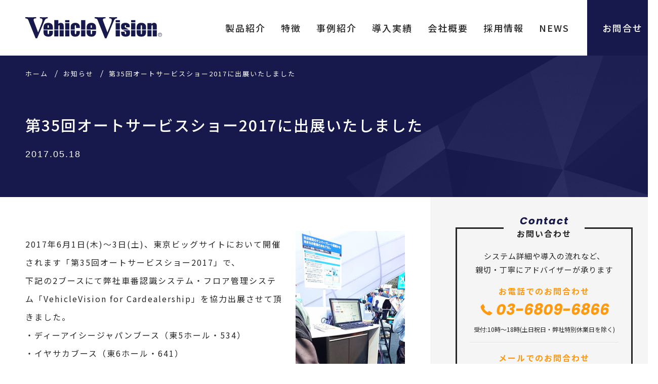

--- FILE ---
content_type: text/html; charset=UTF-8
request_url: https://www.vehiclevision.jp/news/20170518-2/
body_size: 11731
content:
<!DOCTYPE html>
<html class="pc" dir="ltr" lang="ja"
	prefix="og: https://ogp.me/ns#" >
<head prefix="og: http://ogp.me/ns# fb: http://ogp.me/ns/fb#">
<meta charset="UTF-8">
<!--[if IE]><meta http-equiv="X-UA-Compatible" content="IE=edge"><![endif]-->
<meta name="viewport" content="width=device-width, initial-scale=1,maximum-scale=1, user-scalable=no">


<link href="https://fonts.googleapis.com/css?family=Noto+Sans+JP:300,400,500,700,900&display=swap&subset=japanese" rel="stylesheet">
<link href="https://fonts.googleapis.com/css2?family=Roboto+Condensed:ital,wght@0,300;0,400;0,700;1,300;1,400;1,700&display=swap" rel="stylesheet">
<link href="https://fonts.googleapis.com/css2?family=Poppins:ital,wght@1,600;1,700;1,800;1,900&display=swap" rel="stylesheet">
<link rel="pingback" href="https://www.vehiclevision.jp/lib/xmlrpc.php">
<link rel="shortcut icon" href="https://www.vehiclevision.jp/lib/wp-content/uploads/2017/09/favicon.ico">
<link rel="stylesheet" href="/css/cmn.css?ver=2.0.10">
<link rel="stylesheet" href="/css/base.css?ver=2.0.10">
<link rel="stylesheet" href="/css/layout.css?ver=2.0.10">
<link rel="stylesheet" href="/css/content.css?ver=2.0.10">

<script src="/js/jquery.js?ver=2.0.10"></script>
<script src="/js/jquery.easing.1.3.js?ver=2.0.10"></script>
<script src="/js/ofi.js?ver=2.0.10"></script>
<script src="/js/jquery.inview.js?ver=2.0.10"></script>
<script src="/js/slick.js?ver=2.0.10"></script>
<script src="/js/cmn.js?ver=2.0.10"></script>

<!-- 追加_20240404*hirano -->
<script src="/js/file_manager/dl_history.js?ver=20260117232507"></script>


		<!-- All in One SEO 4.3.1.1 - aioseo.com -->
		<title>第35回オートサービスショー2017に出展いたしました | Vehicle Vision | ナンバー認識システム</title>
		<meta name="description" content="2017年6月1日(木)～3日(土)、東京ビッグサイトにおいて開催されます「第35回オートサービスショー201" />
		<meta name="robots" content="max-image-preview:large" />
		<link rel="canonical" href="https://www.vehiclevision.jp/news/20170518-2/" />
		<meta name="generator" content="All in One SEO (AIOSEO) 4.3.1.1 " />
		<meta property="og:locale" content="ja_JP" />
		<meta property="og:site_name" content="Vehicle Vision | ナンバー認識システム | カーディーラー様を中心に、ナンバー認識システム「Vehicle Vision」でマーケティング・セキュリティをサポート" />
		<meta property="og:type" content="article" />
		<meta property="og:title" content="第35回オートサービスショー2017に出展いたしました | Vehicle Vision | ナンバー認識システム" />
		<meta property="og:description" content="2017年6月1日(木)～3日(土)、東京ビッグサイトにおいて開催されます「第35回オートサービスショー201" />
		<meta property="og:url" content="https://www.vehiclevision.jp/news/20170518-2/" />
		<meta property="article:published_time" content="2017-05-18T07:09:27+00:00" />
		<meta property="article:modified_time" content="2017-07-31T07:20:43+00:00" />
		<meta name="twitter:card" content="summary_large_image" />
		<meta name="twitter:title" content="第35回オートサービスショー2017に出展いたしました | Vehicle Vision | ナンバー認識システム" />
		<meta name="twitter:description" content="2017年6月1日(木)～3日(土)、東京ビッグサイトにおいて開催されます「第35回オートサービスショー201" />
		<script type="application/ld+json" class="aioseo-schema">
			{"@context":"https:\/\/schema.org","@graph":[{"@type":"BreadcrumbList","@id":"https:\/\/www.vehiclevision.jp\/news\/20170518-2\/#breadcrumblist","itemListElement":[{"@type":"ListItem","@id":"https:\/\/www.vehiclevision.jp\/#listItem","position":1,"item":{"@type":"WebPage","@id":"https:\/\/www.vehiclevision.jp\/","name":"\u30db\u30fc\u30e0","description":"\u682a\u5f0f\u4f1a\u793e \u30d4\u30fc\u30fb\u30a8\u30e0\u30fb\u30b7\u30fc \u306e\u300cVehicle Vision\uff08\u30f4\u30a3\u30fc\u30af\u30eb\u30f4\u30a3\u30b8\u30e7\u30f3\uff09\u300d\u306f\u30ca\u30f3\u30d0\u30fc\u30d7\u30ec\u30fc\u30c8\u3092\u77ac\u6642\u306b\u691c\u77e5\u30fb\u8aad\u53d6\u30fb\u8a8d\u8b58\u3092\u53ef\u80fd\u306b\u3057\u3001\u8eca\u756a\u8a8d\u8b58\u3092\u6d3b\u7528\u3057\u305f\u30bb\u30ad\u30e5\u30ea\u30c6\u30a3\u74b0\u5883\u306e\u5145\u5b9f\u3084\u52b9\u7387\u5316\u3001\u30ea\u30a2\u30eb\u30bf\u30a4\u30e0\u306a\u60c5\u5831\u306b\u3088\u308a\u3001\u9867\u5ba2\u306b\u5bc6\u7740\u3057\u305f\u30d3\u30b8\u30cd\u30b9\u6226\u7565\u306a\u3069\u3001\u69d8\u3005\u306a\u30b7\u30fc\u30f3\u306e\u5229\u7528\u3092\u3054\u63d0\u6848\u3044\u305f\u3057\u307e\u3059\u3002\u8a2d\u7f6e\u74b0\u5883\u306b\u5408\u308f\u305b\u305f\u8c4a\u5bcc\u306a\u30ab\u30e1\u30e9\u30d0\u30ea\u30a8\u30fc\u30b7\u30e7\u30f3\u304b\u3089\u3054\u63d0\u6848\u3082\u53ef\u80fd\u3067\u3059","url":"https:\/\/www.vehiclevision.jp\/"},"nextItem":"https:\/\/www.vehiclevision.jp\/news\/20170518-2\/#listItem"},{"@type":"ListItem","@id":"https:\/\/www.vehiclevision.jp\/news\/20170518-2\/#listItem","position":2,"item":{"@type":"WebPage","@id":"https:\/\/www.vehiclevision.jp\/news\/20170518-2\/","name":"\u7b2c35\u56de\u30aa\u30fc\u30c8\u30b5\u30fc\u30d3\u30b9\u30b7\u30e7\u30fc2017\u306b\u51fa\u5c55\u3044\u305f\u3057\u307e\u3057\u305f","description":"2017\u5e746\u67081\u65e5(\u6728)\uff5e3\u65e5(\u571f)\u3001\u6771\u4eac\u30d3\u30c3\u30b0\u30b5\u30a4\u30c8\u306b\u304a\u3044\u3066\u958b\u50ac\u3055\u308c\u307e\u3059\u300c\u7b2c35\u56de\u30aa\u30fc\u30c8\u30b5\u30fc\u30d3\u30b9\u30b7\u30e7\u30fc201","url":"https:\/\/www.vehiclevision.jp\/news\/20170518-2\/"},"previousItem":"https:\/\/www.vehiclevision.jp\/#listItem"}]},{"@type":"Organization","@id":"https:\/\/www.vehiclevision.jp\/#organization","name":"Vehicle Vision | \u30ca\u30f3\u30d0\u30fc\u8a8d\u8b58\u30b7\u30b9\u30c6\u30e0","url":"https:\/\/www.vehiclevision.jp\/"},{"@type":"Person","@id":"https:\/\/www.vehiclevision.jp\/author\/pmc-master\/#author","url":"https:\/\/www.vehiclevision.jp\/author\/pmc-master\/","name":"PMC-Master","image":{"@type":"ImageObject","@id":"https:\/\/www.vehiclevision.jp\/news\/20170518-2\/#authorImage","url":"https:\/\/secure.gravatar.com\/avatar\/859e556a417ffb780ee925c3d97b467a?s=96&d=mm&r=g","width":96,"height":96,"caption":"PMC-Master"}},{"@type":"WebPage","@id":"https:\/\/www.vehiclevision.jp\/news\/20170518-2\/#webpage","url":"https:\/\/www.vehiclevision.jp\/news\/20170518-2\/","name":"\u7b2c35\u56de\u30aa\u30fc\u30c8\u30b5\u30fc\u30d3\u30b9\u30b7\u30e7\u30fc2017\u306b\u51fa\u5c55\u3044\u305f\u3057\u307e\u3057\u305f | Vehicle Vision | \u30ca\u30f3\u30d0\u30fc\u8a8d\u8b58\u30b7\u30b9\u30c6\u30e0","description":"2017\u5e746\u67081\u65e5(\u6728)\uff5e3\u65e5(\u571f)\u3001\u6771\u4eac\u30d3\u30c3\u30b0\u30b5\u30a4\u30c8\u306b\u304a\u3044\u3066\u958b\u50ac\u3055\u308c\u307e\u3059\u300c\u7b2c35\u56de\u30aa\u30fc\u30c8\u30b5\u30fc\u30d3\u30b9\u30b7\u30e7\u30fc201","inLanguage":"ja","isPartOf":{"@id":"https:\/\/www.vehiclevision.jp\/#website"},"breadcrumb":{"@id":"https:\/\/www.vehiclevision.jp\/news\/20170518-2\/#breadcrumblist"},"author":{"@id":"https:\/\/www.vehiclevision.jp\/author\/pmc-master\/#author"},"creator":{"@id":"https:\/\/www.vehiclevision.jp\/author\/pmc-master\/#author"},"datePublished":"2017-05-18T07:09:27+09:00","dateModified":"2017-07-31T07:20:43+09:00"},{"@type":"WebSite","@id":"https:\/\/www.vehiclevision.jp\/#website","url":"https:\/\/www.vehiclevision.jp\/","name":"Vehicle Vision | \u30ca\u30f3\u30d0\u30fc\u8a8d\u8b58\u30b7\u30b9\u30c6\u30e0","description":"\u30ab\u30fc\u30c7\u30a3\u30fc\u30e9\u30fc\u69d8\u3092\u4e2d\u5fc3\u306b\u3001\u30ca\u30f3\u30d0\u30fc\u8a8d\u8b58\u30b7\u30b9\u30c6\u30e0\u300cVehicle Vision\u300d\u3067\u30de\u30fc\u30b1\u30c6\u30a3\u30f3\u30b0\u30fb\u30bb\u30ad\u30e5\u30ea\u30c6\u30a3\u3092\u30b5\u30dd\u30fc\u30c8","inLanguage":"ja","publisher":{"@id":"https:\/\/www.vehiclevision.jp\/#organization"}}]}
		</script>
		<!-- All in One SEO -->

<link rel="alternate" type="application/rss+xml" title="Vehicle Vision | ナンバー認識システム &raquo; フィード" href="https://www.vehiclevision.jp/feed/" />
<link rel="alternate" type="application/rss+xml" title="Vehicle Vision | ナンバー認識システム &raquo; コメントフィード" href="https://www.vehiclevision.jp/comments/feed/" />
<link rel='stylesheet' id='style-css' href='https://www.vehiclevision.jp/lib/wp-content/themes/planon-wp002_2023/style.css?ver=2.0.10' type='text/css' media='all' />
<link rel='stylesheet' id='wp-block-library-css' href='https://www.vehiclevision.jp/lib/wp-includes/css/dist/block-library/style.min.css?ver=6.1.1' type='text/css' media='all' />
<link rel='stylesheet' id='classic-theme-styles-css' href='https://www.vehiclevision.jp/lib/wp-includes/css/classic-themes.min.css?ver=1' type='text/css' media='all' />
<style id='global-styles-inline-css' type='text/css'>
body{--wp--preset--color--black: #000000;--wp--preset--color--cyan-bluish-gray: #abb8c3;--wp--preset--color--white: #ffffff;--wp--preset--color--pale-pink: #f78da7;--wp--preset--color--vivid-red: #cf2e2e;--wp--preset--color--luminous-vivid-orange: #ff6900;--wp--preset--color--luminous-vivid-amber: #fcb900;--wp--preset--color--light-green-cyan: #7bdcb5;--wp--preset--color--vivid-green-cyan: #00d084;--wp--preset--color--pale-cyan-blue: #8ed1fc;--wp--preset--color--vivid-cyan-blue: #0693e3;--wp--preset--color--vivid-purple: #9b51e0;--wp--preset--gradient--vivid-cyan-blue-to-vivid-purple: linear-gradient(135deg,rgba(6,147,227,1) 0%,rgb(155,81,224) 100%);--wp--preset--gradient--light-green-cyan-to-vivid-green-cyan: linear-gradient(135deg,rgb(122,220,180) 0%,rgb(0,208,130) 100%);--wp--preset--gradient--luminous-vivid-amber-to-luminous-vivid-orange: linear-gradient(135deg,rgba(252,185,0,1) 0%,rgba(255,105,0,1) 100%);--wp--preset--gradient--luminous-vivid-orange-to-vivid-red: linear-gradient(135deg,rgba(255,105,0,1) 0%,rgb(207,46,46) 100%);--wp--preset--gradient--very-light-gray-to-cyan-bluish-gray: linear-gradient(135deg,rgb(238,238,238) 0%,rgb(169,184,195) 100%);--wp--preset--gradient--cool-to-warm-spectrum: linear-gradient(135deg,rgb(74,234,220) 0%,rgb(151,120,209) 20%,rgb(207,42,186) 40%,rgb(238,44,130) 60%,rgb(251,105,98) 80%,rgb(254,248,76) 100%);--wp--preset--gradient--blush-light-purple: linear-gradient(135deg,rgb(255,206,236) 0%,rgb(152,150,240) 100%);--wp--preset--gradient--blush-bordeaux: linear-gradient(135deg,rgb(254,205,165) 0%,rgb(254,45,45) 50%,rgb(107,0,62) 100%);--wp--preset--gradient--luminous-dusk: linear-gradient(135deg,rgb(255,203,112) 0%,rgb(199,81,192) 50%,rgb(65,88,208) 100%);--wp--preset--gradient--pale-ocean: linear-gradient(135deg,rgb(255,245,203) 0%,rgb(182,227,212) 50%,rgb(51,167,181) 100%);--wp--preset--gradient--electric-grass: linear-gradient(135deg,rgb(202,248,128) 0%,rgb(113,206,126) 100%);--wp--preset--gradient--midnight: linear-gradient(135deg,rgb(2,3,129) 0%,rgb(40,116,252) 100%);--wp--preset--duotone--dark-grayscale: url('#wp-duotone-dark-grayscale');--wp--preset--duotone--grayscale: url('#wp-duotone-grayscale');--wp--preset--duotone--purple-yellow: url('#wp-duotone-purple-yellow');--wp--preset--duotone--blue-red: url('#wp-duotone-blue-red');--wp--preset--duotone--midnight: url('#wp-duotone-midnight');--wp--preset--duotone--magenta-yellow: url('#wp-duotone-magenta-yellow');--wp--preset--duotone--purple-green: url('#wp-duotone-purple-green');--wp--preset--duotone--blue-orange: url('#wp-duotone-blue-orange');--wp--preset--font-size--small: 13px;--wp--preset--font-size--medium: 20px;--wp--preset--font-size--large: 36px;--wp--preset--font-size--x-large: 42px;--wp--preset--spacing--20: 0.44rem;--wp--preset--spacing--30: 0.67rem;--wp--preset--spacing--40: 1rem;--wp--preset--spacing--50: 1.5rem;--wp--preset--spacing--60: 2.25rem;--wp--preset--spacing--70: 3.38rem;--wp--preset--spacing--80: 5.06rem;}:where(.is-layout-flex){gap: 0.5em;}body .is-layout-flow > .alignleft{float: left;margin-inline-start: 0;margin-inline-end: 2em;}body .is-layout-flow > .alignright{float: right;margin-inline-start: 2em;margin-inline-end: 0;}body .is-layout-flow > .aligncenter{margin-left: auto !important;margin-right: auto !important;}body .is-layout-constrained > .alignleft{float: left;margin-inline-start: 0;margin-inline-end: 2em;}body .is-layout-constrained > .alignright{float: right;margin-inline-start: 2em;margin-inline-end: 0;}body .is-layout-constrained > .aligncenter{margin-left: auto !important;margin-right: auto !important;}body .is-layout-constrained > :where(:not(.alignleft):not(.alignright):not(.alignfull)){max-width: var(--wp--style--global--content-size);margin-left: auto !important;margin-right: auto !important;}body .is-layout-constrained > .alignwide{max-width: var(--wp--style--global--wide-size);}body .is-layout-flex{display: flex;}body .is-layout-flex{flex-wrap: wrap;align-items: center;}body .is-layout-flex > *{margin: 0;}:where(.wp-block-columns.is-layout-flex){gap: 2em;}.has-black-color{color: var(--wp--preset--color--black) !important;}.has-cyan-bluish-gray-color{color: var(--wp--preset--color--cyan-bluish-gray) !important;}.has-white-color{color: var(--wp--preset--color--white) !important;}.has-pale-pink-color{color: var(--wp--preset--color--pale-pink) !important;}.has-vivid-red-color{color: var(--wp--preset--color--vivid-red) !important;}.has-luminous-vivid-orange-color{color: var(--wp--preset--color--luminous-vivid-orange) !important;}.has-luminous-vivid-amber-color{color: var(--wp--preset--color--luminous-vivid-amber) !important;}.has-light-green-cyan-color{color: var(--wp--preset--color--light-green-cyan) !important;}.has-vivid-green-cyan-color{color: var(--wp--preset--color--vivid-green-cyan) !important;}.has-pale-cyan-blue-color{color: var(--wp--preset--color--pale-cyan-blue) !important;}.has-vivid-cyan-blue-color{color: var(--wp--preset--color--vivid-cyan-blue) !important;}.has-vivid-purple-color{color: var(--wp--preset--color--vivid-purple) !important;}.has-black-background-color{background-color: var(--wp--preset--color--black) !important;}.has-cyan-bluish-gray-background-color{background-color: var(--wp--preset--color--cyan-bluish-gray) !important;}.has-white-background-color{background-color: var(--wp--preset--color--white) !important;}.has-pale-pink-background-color{background-color: var(--wp--preset--color--pale-pink) !important;}.has-vivid-red-background-color{background-color: var(--wp--preset--color--vivid-red) !important;}.has-luminous-vivid-orange-background-color{background-color: var(--wp--preset--color--luminous-vivid-orange) !important;}.has-luminous-vivid-amber-background-color{background-color: var(--wp--preset--color--luminous-vivid-amber) !important;}.has-light-green-cyan-background-color{background-color: var(--wp--preset--color--light-green-cyan) !important;}.has-vivid-green-cyan-background-color{background-color: var(--wp--preset--color--vivid-green-cyan) !important;}.has-pale-cyan-blue-background-color{background-color: var(--wp--preset--color--pale-cyan-blue) !important;}.has-vivid-cyan-blue-background-color{background-color: var(--wp--preset--color--vivid-cyan-blue) !important;}.has-vivid-purple-background-color{background-color: var(--wp--preset--color--vivid-purple) !important;}.has-black-border-color{border-color: var(--wp--preset--color--black) !important;}.has-cyan-bluish-gray-border-color{border-color: var(--wp--preset--color--cyan-bluish-gray) !important;}.has-white-border-color{border-color: var(--wp--preset--color--white) !important;}.has-pale-pink-border-color{border-color: var(--wp--preset--color--pale-pink) !important;}.has-vivid-red-border-color{border-color: var(--wp--preset--color--vivid-red) !important;}.has-luminous-vivid-orange-border-color{border-color: var(--wp--preset--color--luminous-vivid-orange) !important;}.has-luminous-vivid-amber-border-color{border-color: var(--wp--preset--color--luminous-vivid-amber) !important;}.has-light-green-cyan-border-color{border-color: var(--wp--preset--color--light-green-cyan) !important;}.has-vivid-green-cyan-border-color{border-color: var(--wp--preset--color--vivid-green-cyan) !important;}.has-pale-cyan-blue-border-color{border-color: var(--wp--preset--color--pale-cyan-blue) !important;}.has-vivid-cyan-blue-border-color{border-color: var(--wp--preset--color--vivid-cyan-blue) !important;}.has-vivid-purple-border-color{border-color: var(--wp--preset--color--vivid-purple) !important;}.has-vivid-cyan-blue-to-vivid-purple-gradient-background{background: var(--wp--preset--gradient--vivid-cyan-blue-to-vivid-purple) !important;}.has-light-green-cyan-to-vivid-green-cyan-gradient-background{background: var(--wp--preset--gradient--light-green-cyan-to-vivid-green-cyan) !important;}.has-luminous-vivid-amber-to-luminous-vivid-orange-gradient-background{background: var(--wp--preset--gradient--luminous-vivid-amber-to-luminous-vivid-orange) !important;}.has-luminous-vivid-orange-to-vivid-red-gradient-background{background: var(--wp--preset--gradient--luminous-vivid-orange-to-vivid-red) !important;}.has-very-light-gray-to-cyan-bluish-gray-gradient-background{background: var(--wp--preset--gradient--very-light-gray-to-cyan-bluish-gray) !important;}.has-cool-to-warm-spectrum-gradient-background{background: var(--wp--preset--gradient--cool-to-warm-spectrum) !important;}.has-blush-light-purple-gradient-background{background: var(--wp--preset--gradient--blush-light-purple) !important;}.has-blush-bordeaux-gradient-background{background: var(--wp--preset--gradient--blush-bordeaux) !important;}.has-luminous-dusk-gradient-background{background: var(--wp--preset--gradient--luminous-dusk) !important;}.has-pale-ocean-gradient-background{background: var(--wp--preset--gradient--pale-ocean) !important;}.has-electric-grass-gradient-background{background: var(--wp--preset--gradient--electric-grass) !important;}.has-midnight-gradient-background{background: var(--wp--preset--gradient--midnight) !important;}.has-small-font-size{font-size: var(--wp--preset--font-size--small) !important;}.has-medium-font-size{font-size: var(--wp--preset--font-size--medium) !important;}.has-large-font-size{font-size: var(--wp--preset--font-size--large) !important;}.has-x-large-font-size{font-size: var(--wp--preset--font-size--x-large) !important;}
.wp-block-navigation a:where(:not(.wp-element-button)){color: inherit;}
:where(.wp-block-columns.is-layout-flex){gap: 2em;}
.wp-block-pullquote{font-size: 1.5em;line-height: 1.6;}
</style>
<link rel='stylesheet' id='tablepress-default-css' href='https://www.vehiclevision.jp/lib/wp-content/plugins/tablepress/css/build/default.css?ver=2.0.4' type='text/css' media='all' />
<link rel="https://api.w.org/" href="https://www.vehiclevision.jp/wp-json/" /><link rel='shortlink' href='https://www.vehiclevision.jp/?p=582' />
<link rel="alternate" type="application/json+oembed" href="https://www.vehiclevision.jp/wp-json/oembed/1.0/embed?url=https%3A%2F%2Fwww.vehiclevision.jp%2Fnews%2F20170518-2%2F" />
<link rel="alternate" type="text/xml+oembed" href="https://www.vehiclevision.jp/wp-json/oembed/1.0/embed?url=https%3A%2F%2Fwww.vehiclevision.jp%2Fnews%2F20170518-2%2F&#038;format=xml" />

<!-- Google tag (gtag.js) -->
<script async src="https://www.googletagmanager.com/gtag/js?id=G-5EPQ9200NN"></script>
<script>
  window.dataLayer = window.dataLayer || [];
  function gtag(){dataLayer.push(arguments);}
  gtag('js', new Date());

  gtag('config', 'G-5EPQ9200NN');
</script><style type="text/css">

#footer_top .logo { font-size:px; }

#post_title { font-size:px; }
.post_content { font-size:px; }







</style>


<style type="text/css"></style></head>
<body id="top" class="news-template-default single single-news postid-582">
  <header>
    <div class="logo">
      <a href="/"><img src="/images/cmn/logo.svg"></a>
    </div>
    <div class="header_utility">
      <button class="bm">
        <div></div>
        <div></div>
        <div><p>MENU</p></div>
      </button>
            <nav id="global_menu">
        <ul id="menu-gn" class="menu"><li id="menu-item-1638" class="menu-item menu-item-type-post_type menu-item-object-page menu-item-has-children menu-item-1638"><a href="https://www.vehiclevision.jp/product/">製品紹介</a>
<ul class="sub-menu">
	<li id="menu-item-1639" class="menu-item menu-item-type-post_type menu-item-object-vehiclevision menu-item-1639"><a href="https://www.vehiclevision.jp/product/vehiclevision/vehiclevision-for-cardealership/">Vehicle Vision for Cardealership</a></li>
	<li id="menu-item-1640" class="menu-item menu-item-type-post_type menu-item-object-vehiclevision menu-item-1640"><a href="https://www.vehiclevision.jp/product/vehiclevision/vehiclevision-service/">Vehicle Vision Service</a></li>
	<li id="menu-item-1641" class="menu-item menu-item-type-post_type menu-item-object-vehiclevision menu-item-1641"><a href="https://www.vehiclevision.jp/product/vehiclevision/vehiclevision-management/">Vehicle Vision入退場管理</a></li>
	<li id="menu-item-1642" class="menu-item menu-item-type-post_type menu-item-object-vehiclevision menu-item-1642"><a href="https://www.vehiclevision.jp/product/vehiclevision/vehiclevision-mobile/">Vehicle Vision Mobile</a></li>
	<li id="menu-item-1643" class="menu-item menu-item-type-post_type menu-item-object-vehiclevision menu-item-1643"><a href="https://www.vehiclevision.jp/product/vehiclevision/via-argus/">via-ARGUS(アルゴス)</a></li>
	<li id="menu-item-1644" class="menu-item menu-item-type-post_type menu-item-object-page menu-item-1644"><a href="https://www.vehiclevision.jp/product/komoto/">KOMOTO製品</a></li>
	<li id="menu-item-1645" class="menu-item menu-item-type-custom menu-item-object-custom menu-item-1645"><a href="/product/agent/">販売代理店製品</a></li>
</ul>
</li>
<li id="menu-item-1646" class="menu-item menu-item-type-post_type menu-item-object-page menu-item-1646"><a href="https://www.vehiclevision.jp/feature/">特徴</a></li>
<li id="menu-item-1647" class="menu-item menu-item-type-custom menu-item-object-custom menu-item-1647"><a href="/case/">事例紹介</a></li>
<li id="menu-item-1648" class="menu-item menu-item-type-post_type menu-item-object-page menu-item-1648"><a href="https://www.vehiclevision.jp/adoption-rate/">導入実績</a></li>
<li id="menu-item-1649" class="menu-item menu-item-type-post_type menu-item-object-page menu-item-1649"><a href="https://www.vehiclevision.jp/division/">会社概要</a></li>
<li id="menu-item-1650" class="menu-item menu-item-type-post_type menu-item-object-page menu-item-1650"><a href="https://www.vehiclevision.jp/recruit/">採用情報</a></li>
<li id="menu-item-1651" class="menu-item menu-item-type-custom menu-item-object-custom menu-item-1651"><a href="/news/">NEWS</a></li>
</ul>      </nav>
            <div class="header_cta"><a href="/contact/"><svg viewBox="0 0 54 44"><use xlink:href="/images/cmn/icon.svg#mail"></use></svg><span>お問合せ</span></a></div>
    </div>
  </header>

  <div id="snav">
    <div class="inner">
    <p class="home"><a href="/">ホーム</a></p>
    <ul id="menu-gn-1" class="menu"><li class="menu-item menu-item-type-post_type menu-item-object-page menu-item-has-children menu-item-1638"><a href="https://www.vehiclevision.jp/product/">製品紹介</a>
<ul class="sub-menu">
	<li class="menu-item menu-item-type-post_type menu-item-object-vehiclevision menu-item-1639"><a href="https://www.vehiclevision.jp/product/vehiclevision/vehiclevision-for-cardealership/">Vehicle Vision for Cardealership</a></li>
	<li class="menu-item menu-item-type-post_type menu-item-object-vehiclevision menu-item-1640"><a href="https://www.vehiclevision.jp/product/vehiclevision/vehiclevision-service/">Vehicle Vision Service</a></li>
	<li class="menu-item menu-item-type-post_type menu-item-object-vehiclevision menu-item-1641"><a href="https://www.vehiclevision.jp/product/vehiclevision/vehiclevision-management/">Vehicle Vision入退場管理</a></li>
	<li class="menu-item menu-item-type-post_type menu-item-object-vehiclevision menu-item-1642"><a href="https://www.vehiclevision.jp/product/vehiclevision/vehiclevision-mobile/">Vehicle Vision Mobile</a></li>
	<li class="menu-item menu-item-type-post_type menu-item-object-vehiclevision menu-item-1643"><a href="https://www.vehiclevision.jp/product/vehiclevision/via-argus/">via-ARGUS(アルゴス)</a></li>
	<li class="menu-item menu-item-type-post_type menu-item-object-page menu-item-1644"><a href="https://www.vehiclevision.jp/product/komoto/">KOMOTO製品</a></li>
	<li class="menu-item menu-item-type-custom menu-item-object-custom menu-item-1645"><a href="/product/agent/">販売代理店製品</a></li>
</ul>
</li>
<li class="menu-item menu-item-type-post_type menu-item-object-page menu-item-1646"><a href="https://www.vehiclevision.jp/feature/">特徴</a></li>
<li class="menu-item menu-item-type-custom menu-item-object-custom menu-item-1647"><a href="/case/">事例紹介</a></li>
<li class="menu-item menu-item-type-post_type menu-item-object-page menu-item-1648"><a href="https://www.vehiclevision.jp/adoption-rate/">導入実績</a></li>
<li class="menu-item menu-item-type-post_type menu-item-object-page menu-item-1649"><a href="https://www.vehiclevision.jp/division/">会社概要</a></li>
<li class="menu-item menu-item-type-post_type menu-item-object-page menu-item-1650"><a href="https://www.vehiclevision.jp/recruit/">採用情報</a></li>
<li class="menu-item menu-item-type-custom menu-item-object-custom menu-item-1651"><a href="/news/">NEWS</a></li>
</ul>    <div class="snvbtn">
      <a href="tel:03-6809-6866" class="btn1 en2">
          <svg viewBox="0 0 54 44"><use xlink:href="/images/cmn/icon.svg#tell"></use></svg><span>03-6809-6866</span>
      </a>
      <p class="tel_cap">受付時間:10時〜18時(土日祝日・弊社特別休業日除く)</p>
    </div>

    <div class="snvbtn">
      <a href="/contact/" class="btn1">
        <svg viewBox="0 0 54 44"><use xlink:href="/images/cmn/icon.svg#mail"></use></svg><span>フォームからお問合わせ</span>
      </a>
    </div>
    <p class="pr"><a href="/privacypolicy/">プライバシーポリシー</a></p>
    <p class="pr"><a href="/sitemap/">サイトマップ</a></p>
    </div>
  </div>

<div id="cmvs">
  <div class="inner">
    <div id="pan">
      <ul vocab="https://schema.org/" typeof="BreadcrumbList">
          <!-- Breadcrumb NavXT 7.2.0 -->
<li><span property="itemListElement" typeof="ListItem"><a property="item" typeof="WebPage" href="https://www.vehiclevision.jp" class="home"><span property="name">ホーム</span></a><meta property="position" content="1"></span></li><li><span property="itemListElement" typeof="ListItem"><a property="item" typeof="WebPage" href="https://www.vehiclevision.jp/news/" class="archive post-news-archive"><span property="name">お知らせ</span></a><meta property="position" content="2"></span></li><li><span property="itemListElement" typeof="ListItem"><span property="name">第35回オートサービスショー2017に出展いたしました</span><meta property="position" content="3"></span></li>      </ul>
    </div><!--End #pan-->

    <div class="pagetitle">
      <div>
        <h1>第35回オートサービスショー2017に出展いたしました</h1>
        <p class="time en2">2017.05.18</p>
      </div>
    </div>

  </div><!-- END #inner-->
</div><!-- END #cmvs-->


<div id="content">
  <div class="w column">
    <div class="main_column">

      <div id="news_list">
       <article class="entry_article">
              	<img decoding="async" src="https://www.vehiclevision.jp/lib/wp-content/uploads/2017/07/img1-216x300.jpg" alt="" width="216" height="300" class="alignright size-medium wp-image-583" srcset="https://www.vehiclevision.jp/lib/wp-content/uploads/2017/07/img1-216x300.jpg 216w, https://www.vehiclevision.jp/lib/wp-content/uploads/2017/07/img1.jpg 350w" sizes="(max-width: 216px) 100vw, 216px" />
<p class="mb20">2017年6月1日(木)～3日(土)、東京ビッグサイトにおいて開催されます「第35回オートサービスショー2017」で、<br>
下記の2ブースにて弊社車番認識システム・フロア管理システム「VehicleVision for Cardealership」を協力出展させて頂きました。<br>
・ディーアイシージャパンブース（東5ホール・534）<br>・イヤサカブース（東6ホール・641）</p>
<p></p>
<p class="mb60"><a href="http://www.jasea.org/autoservice/index.html" target="_blank">※第35回オートサービスショー2017の情報はこちらからご覧ください。</a></p>
<img decoding="async" loading="lazy" src="https://www.vehiclevision.jp/lib/wp-content/uploads/2017/07/img2.jpg" alt="" width="1070" height="559" class="alignleft size-full wp-image-584" srcset="https://www.vehiclevision.jp/lib/wp-content/uploads/2017/07/img2.jpg 1070w, https://www.vehiclevision.jp/lib/wp-content/uploads/2017/07/img2-300x157.jpg 300w, https://www.vehiclevision.jp/lib/wp-content/uploads/2017/07/img2-768x401.jpg 768w, https://www.vehiclevision.jp/lib/wp-content/uploads/2017/07/img2-1024x535.jpg 1024w" sizes="(max-width: 1070px) 100vw, 1070px" />      </article>

        <div class="entry_footer">

  <div class="imp">
    <i><img src="/images/cmn/im5.svg"></i>
    <p class="mt">Vehicle Visionはナンバープレート情報を活用した様々なシーンで<br class="br">ビジネスの付加価値をご提供しております。<br>ご不明点などございましたらお気軽にお問合わせください。</p>
  </div>

  <ul class="entry_cta">
    <li class="tel">
      <div class="pc"><img src="/images/cmn/tel_c.svg" alt="03-6809-6866" /></div>
      <div class="sp">
        <a href="tel:03-6809-6866" class="f_btn en2">
          <svg viewBox="0 0 54 44"><use xlink:href="/images/cmn/icon.svg#tell"></use></svg><span>03-6809-6866</span>
        </a>
        <p class="tel_cap">受付時間:10時〜18時(土日祝日・弊社特別休業日除く)</p>
      </div>
    </li>
    <li class="mail">
      <a href="/contact/" class="f_btn">
        <svg viewBox="0 0 54 44"><use xlink:href="/images/cmn/icon.svg#mail"></use></svg><span>フォームからお問合わせ</span>
      </a>
    </li>
  </ul>
</div>

        <div id="case_navigation">
          <a class='prev' href='https://www.vehiclevision.jp/news/20141018-3/' title='「VehicleVision」の紹介記事が掲載されました。'>前のお知らせ</a>
<a class='next' href='https://www.vehiclevision.jp/news/20170919-2/' title='第39回自動車工具展示会に出展いたしました'>次のお知らせ</a>
        </div>
 
 <ul class="news_list">
      <li class="clearfix">
     <dl>
        <dt class="en2" datetime="2025-11-17T22:01:55+09:00">2025.11.17</dt>        <dd><a href="https://www.vehiclevision.jp/news-cat/about/" style="background:#FF9021;">総合お知らせ</a></dd>      </dl>
      <p><a href="https://www.vehiclevision.jp/news/20251117-2/" title="年末年始休業のお知らせ">年末年始休業のお知らせ</a></p>
   </li>
       <li class="clearfix">
     <dl>
        <dt class="en2" datetime="2025-08-08T11:18:32+09:00">2025.08.08</dt>        <dd><a href="https://www.vehiclevision.jp/news-cat/about/" style="background:#FF9021;">総合お知らせ</a></dd>      </dl>
      <p><a href="https://www.vehiclevision.jp/news/20250808-2/" title="夏季休業のお知らせ">夏季休業のお知らせ</a></p>
   </li>
       <li class="clearfix">
     <dl>
        <dt class="en2" datetime="2025-04-15T21:24:28+09:00">2025.04.15</dt>        <dd><a href="https://www.vehiclevision.jp/news-cat/about/" style="background:#FF9021;">総合お知らせ</a></dd>      </dl>
      <p><a href="https://www.vehiclevision.jp/news/20250415-2/" title="ゴールデンウィーク休業のお知らせ">ゴールデンウィーク休業のお知らせ</a></p>
   </li>
       <li class="clearfix">
     <dl>
        <dt class="en2" datetime="2025-03-27T11:06:26+09:00">2025.03.27</dt>        <dd><a href="https://www.vehiclevision.jp/news-cat/about/" style="background:#FF9021;">総合お知らせ</a></dd>      </dl>
      <p><a href="https://www.vehiclevision.jp/news/20250327-2/" title="岡山事業所移転およびFAX番号変更のお知らせ">岡山事業所移転およびFAX番号変更のお知らせ</a></p>
   </li>
       <li class="clearfix">
     <dl>
        <dt class="en2" datetime="2025-03-04T19:54:45+09:00">2025.03.04</dt>        <dd><a href="https://www.vehiclevision.jp/news-cat/about/" style="background:#FF9021;">総合お知らせ</a></dd>      </dl>
      <p><a href="https://www.vehiclevision.jp/news/20240304_pleasanter-festa/" title="「Pleasanter Festa!」登壇のご案内">「Pleasanter Festa!」登壇のご案内</a></p>
   </li>
      </ul>

      </div>


    </div><!-- END .main_column-->

    <div class="side_column">

      <div class="side_inner">


        <div class="side_box">
  <div class="side_cta">
    <h5><span class="en1">Contact</span>お問い合わせ</h5>
    <p class="p1">システム詳細や導入の流れなど、<br>親切・丁寧にアドバイザーが承ります</p>
    <div class="side_tel">
    <p class="p2">お電話でのお問合わせ</p>
      <div class="side_meta">
        <svg viewBox="0 0 54 44"><use xlink:href="/images/cmn/icon.svg#tell"></use></svg><span class="en1">03-6809-6866</span>
      </div>
      <p class="p3">受付:10時〜18時(土日祝日・弊社特別休業日を除く)</p>
    </div>
    <div class="side_mail">
      <p class="p2">メールでのお問合わせ</p>
      <a href="/contact/">
        <svg viewBox="0 0 54 44"><use xlink:href="/images/cmn/icon.svg#mail"></use></svg><span>お問合わせ</span>
      </a>
    </div>
    <p class="p4">お気軽にご相談ください!</p>
  </div>
</div><!-- END .side_box-->

        <div class="side_box">
          <div class="side_elm">
          <h6>NEWSカテゴリー</h6>
          <ul class="side_link">
            <li><a href="https://www.vehiclevision.jp/news-cat/komoto/">KOMOTO</a></li><li><a href="https://www.vehiclevision.jp/news-cat/%e3%83%97%e3%83%aa%e3%82%b6%e3%83%b3%e3%82%bf%e3%83%bc/">プリザンター</a></li><li><a href="https://www.vehiclevision.jp/news-cat/press/">プレス情報</a></li><li><a href="https://www.vehiclevision.jp/news-cat/exhibition/">展示会情報</a></li><li><a href="https://www.vehiclevision.jp/news-cat/about/">総合お知らせ</a></li>          </ul>

          </div>
        </div><!-- END .side_box-->


                <div class="side_box">
          <ul id="menu-side-menu" class="side_link"><li id="menu-item-1662" class="menu-item menu-item-type-post_type menu-item-object-page menu-item-1662"><a href="https://www.vehiclevision.jp/product/">製品紹介</a></li>
<li id="menu-item-1663" class="menu-item menu-item-type-post_type menu-item-object-page menu-item-1663"><a href="https://www.vehiclevision.jp/feature/">Vehicle Visionの特徴</a></li>
<li id="menu-item-1664" class="menu-item menu-item-type-custom menu-item-object-custom menu-item-1664"><a href="/case/">事例紹介</a></li>
<li id="menu-item-1665" class="menu-item menu-item-type-post_type menu-item-object-page menu-item-1665"><a href="https://www.vehiclevision.jp/adoption-rate/">導入実績</a></li>
<li id="menu-item-1666" class="menu-item menu-item-type-post_type menu-item-object-page menu-item-1666"><a href="https://www.vehiclevision.jp/division/">会社概要</a></li>
<li id="menu-item-1667" class="menu-item menu-item-type-custom menu-item-object-custom menu-item-1667"><a href="/news/">お知らせ</a></li>
<li id="menu-item-1668" class="menu-item menu-item-type-post_type menu-item-object-page menu-item-1668"><a href="https://www.vehiclevision.jp/privacypolicy/">プライバシーポリシー</a></li>
</ul>        </div>
        
        <div class="side_box">
  <div class="sbn"><a href="/recruit/" target="_blank"><img src="/images/cmn/sbn_001.jpg" alt="採用情報" /></a></div>
  <div class="sbn"><a href="/product/komoto/" target="_blank"><img src="/images/cmn/sbn_002.jpg" alt="KOMOTO" /></a></div>
</div><!-- END .side_box-->

      </div>

    </div><!-- END .side_column-->

  </div><!-- END .w-->
</div><!-- END #content-->




<footer>
 <div class="f_contact">
   <div class="wrap2">
     <div class="l_elm">
       <p class="en1">Contact</p>
       <p class="t">お問合わせ</p>
       <p class="catch">PMCのVehicle Visionはナンバープレートを瞬時に検知・読取・認識情報管理から広がる可能性を無限に創造します!</p>
       <p class="sub">システムの詳細な内容や導入の流れ、サポート内容など、お気軽にご相談ください。</p>
     </div>
     <div class="r_elm">
       <div class="f_tel">
         <div class="pc"><img src="/images/cmn/tel.svg" alt="03-6809-6866" /></div>
         <div class="sp">
           <a href="tel:03-6809-6866" class="f_btn en2">
             <svg viewBox="0 0 54 44"><use xlink:href="/images/cmn/icon.svg#tell"></use></svg><span>03-6809-6866</span>
           </a>
           <p class="tel_cap">受付時間:10時〜18時(土日祝日・弊社特別休業日除く)</p>
         </div>
       </div>
       <div class="f_mail">
         <a href="/contact/" class="f_btn">
           <svg viewBox="0 0 54 44"><use xlink:href="/images/cmn/icon.svg#mail"></use></svg><span>フォームからお問合わせ</span>
         </a>
       </div>
     </div>
   </div>
 </div>

 <div class="f_nav">
      <div class="wrap2">
     <ul id="menu-fn1" class="menu"><li id="menu-item-1621" class="menu-item menu-item-type-post_type menu-item-object-page menu-item-has-children menu-item-1621"><a href="https://www.vehiclevision.jp/product/">製品紹介</a>
<ul class="sub-menu">
	<li id="menu-item-1622" class="menu-item menu-item-type-post_type menu-item-object-vehiclevision menu-item-1622"><a href="https://www.vehiclevision.jp/product/vehiclevision/vehiclevision-for-cardealership/">Vehicle Vision for Cardealership</a></li>
	<li id="menu-item-1623" class="menu-item menu-item-type-post_type menu-item-object-vehiclevision menu-item-1623"><a href="https://www.vehiclevision.jp/product/vehiclevision/vehiclevision-service/">Vehicle Vision Service</a></li>
	<li id="menu-item-1624" class="menu-item menu-item-type-post_type menu-item-object-vehiclevision menu-item-1624"><a href="https://www.vehiclevision.jp/product/vehiclevision/vehiclevision-management/">Vehicle Vision入退場管理</a></li>
	<li id="menu-item-1625" class="menu-item menu-item-type-post_type menu-item-object-vehiclevision menu-item-1625"><a href="https://www.vehiclevision.jp/product/vehiclevision/vehiclevision-mobile/">Vehicle Vision Mobile</a></li>
	<li id="menu-item-1626" class="menu-item menu-item-type-post_type menu-item-object-vehiclevision menu-item-1626"><a href="https://www.vehiclevision.jp/product/vehiclevision/via-argus/">via-ARGUS(アルゴス)</a></li>
	<li id="menu-item-1627" class="menu-item menu-item-type-post_type menu-item-object-page menu-item-1627"><a href="https://www.vehiclevision.jp/product/komoto/">KOMOTO製品</a></li>
	<li id="menu-item-1628" class="menu-item menu-item-type-custom menu-item-object-custom menu-item-1628"><a href="/product/agent/">販売代理店製品</a></li>
</ul>
</li>
</ul><ul id="menu-fn2" class="menu"><li id="menu-item-1629" class="menu-item menu-item-type-post_type menu-item-object-page menu-item-1629"><a href="https://www.vehiclevision.jp/feature/">Vehicle Visionの特徴</a></li>
<li id="menu-item-1630" class="menu-item menu-item-type-custom menu-item-object-custom menu-item-1630"><a href="/case/">事例紹介</a></li>
<li id="menu-item-1631" class="menu-item menu-item-type-post_type menu-item-object-page menu-item-1631"><a href="https://www.vehiclevision.jp/adoption-rate/">Vehicle Vision導入実績</a></li>
<li id="menu-item-1899" class="menu-item menu-item-type-post_type menu-item-object-agent menu-item-1899"><a href="https://www.vehiclevision.jp/product/agent/pleasanter/">プリザンター</a></li>
<li id="menu-item-1904" class="menu-item menu-item-type-custom menu-item-object-custom menu-item-1904"><a target="_blank" rel="noopener" href="https://github.com/vehiclevisionjp/">GitHub</a></li>
<li id="menu-item-1901" class="menu-item menu-item-type-custom menu-item-object-custom menu-item-1901"><a target="_blank" rel="noopener" href="https://qiita.com/organizations/vehiclevisionjp">Qiita</a></li>
<li id="menu-item-1910" class="menu-item menu-item-type-custom menu-item-object-custom menu-item-1910"><a target="_blank" rel="noopener" href="https://www.youtube.com/@vehiclevisionjp">YouTube</a></li>
</ul><ul id="menu-fn3" class="menu"><li id="menu-item-1632" class="menu-item menu-item-type-post_type menu-item-object-page menu-item-1632"><a href="https://www.vehiclevision.jp/division/">会社概要</a></li>
<li id="menu-item-1633" class="menu-item menu-item-type-custom menu-item-object-custom menu-item-1633"><a href="/news/">お知らせ</a></li>
<li id="menu-item-1634" class="menu-item menu-item-type-post_type menu-item-object-page menu-item-1634"><a href="https://www.vehiclevision.jp/privacypolicy/">プライバシーポリシー</a></li>
<li id="menu-item-1635" class="menu-item menu-item-type-post_type menu-item-object-page menu-item-1635"><a href="https://www.vehiclevision.jp/contact/">お問い合わせ</a></li>
<li id="menu-item-1636" class="menu-item menu-item-type-post_type menu-item-object-page menu-item-1636"><a target="_blank" rel="noopener" href="https://www.vehiclevision.jp/recruit/">採用情報</a></li>
<li id="menu-item-1637" class="menu-item menu-item-type-post_type menu-item-object-page menu-item-1637"><a href="https://www.vehiclevision.jp/sitemap/">サイトマップ</a></li>
</ul>   </div>
    </div>

 <div class="f_bottom">
   <div class="wrap2">
     <div class="l_elm">
       <div class="plogo"><img src="/images/cmn/pmc_logo.svg" alt="株式会社 ピー・エム・シー" /></div>
       <dl class="pmark">
         <dt><img src="/images/cmn/banner_privacymark4.gif" /></dt>
         <dd>株式会社ピー・エム・シーは、<br>プライバシーマーク使用許諾事業者として認定されています。</dd>
       </dl>
     </div>
     <div class="r_elm">
       <p>© Vehicle Vision | ナンバー認識システム</p>
     </div>
   </div>
 </div>

</footer>
<div id="sc"><a href="#"></a></div>
<div id="shase"></div>

 <script>

 jQuery(document).ready(function($){

  $(window).on('load',function () {
    after_load();
      });

 });

 </script>




<!-- Matomo --><script type="text/javascript">
var _paq = window._paq = window._paq || [];
_paq.push(['trackPageView']);_paq.push(['enableLinkTracking']);_paq.push(['alwaysUseSendBeacon']);_paq.push(['setTrackerUrl', "\/\/www.vehiclevision.jp\/lib\/wp-content\/plugins\/matomo\/app\/matomo.php"]);_paq.push(['setSiteId', '1']);var d=document, g=d.createElement('script'), s=d.getElementsByTagName('script')[0];
g.type='text/javascript'; g.async=true; g.src="\/\/www.vehiclevision.jp\/lib\/wp-content\/uploads\/matomo\/matomo.js"; s.parentNode.insertBefore(g,s);
</script>
<!-- End Matomo Code --><script type='text/javascript' src='https://www.vehiclevision.jp/lib/wp-content/plugins/syntaxhighlighter/syntaxhighlighter3/scripts/shCore.js?ver=3.0.9b' id='syntaxhighlighter-core-js'></script>
<script type='text/javascript' src='https://www.vehiclevision.jp/lib/wp-content/plugins/syntaxhighlighter/syntaxhighlighter3/scripts/shBrushAS3.js?ver=3.0.9b' id='syntaxhighlighter-brush-as3-js'></script>
<script type='text/javascript' src='https://www.vehiclevision.jp/lib/wp-content/plugins/syntaxhighlighter/syntaxhighlighter3/scripts/shBrushArduino.js?ver=3.0.9b' id='syntaxhighlighter-brush-arduino-js'></script>
<script type='text/javascript' src='https://www.vehiclevision.jp/lib/wp-content/plugins/syntaxhighlighter/syntaxhighlighter3/scripts/shBrushBash.js?ver=3.0.9b' id='syntaxhighlighter-brush-bash-js'></script>
<script type='text/javascript' src='https://www.vehiclevision.jp/lib/wp-content/plugins/syntaxhighlighter/syntaxhighlighter3/scripts/shBrushColdFusion.js?ver=3.0.9b' id='syntaxhighlighter-brush-coldfusion-js'></script>
<script type='text/javascript' src='https://www.vehiclevision.jp/lib/wp-content/plugins/syntaxhighlighter/third-party-brushes/shBrushClojure.js?ver=20090602' id='syntaxhighlighter-brush-clojure-js'></script>
<script type='text/javascript' src='https://www.vehiclevision.jp/lib/wp-content/plugins/syntaxhighlighter/syntaxhighlighter3/scripts/shBrushCpp.js?ver=3.0.9b' id='syntaxhighlighter-brush-cpp-js'></script>
<script type='text/javascript' src='https://www.vehiclevision.jp/lib/wp-content/plugins/syntaxhighlighter/syntaxhighlighter3/scripts/shBrushCSharp.js?ver=3.0.9b' id='syntaxhighlighter-brush-csharp-js'></script>
<script type='text/javascript' src='https://www.vehiclevision.jp/lib/wp-content/plugins/syntaxhighlighter/syntaxhighlighter3/scripts/shBrushCss.js?ver=3.0.9b' id='syntaxhighlighter-brush-css-js'></script>
<script type='text/javascript' src='https://www.vehiclevision.jp/lib/wp-content/plugins/syntaxhighlighter/syntaxhighlighter3/scripts/shBrushDelphi.js?ver=3.0.9b' id='syntaxhighlighter-brush-delphi-js'></script>
<script type='text/javascript' src='https://www.vehiclevision.jp/lib/wp-content/plugins/syntaxhighlighter/syntaxhighlighter3/scripts/shBrushDiff.js?ver=3.0.9b' id='syntaxhighlighter-brush-diff-js'></script>
<script type='text/javascript' src='https://www.vehiclevision.jp/lib/wp-content/plugins/syntaxhighlighter/syntaxhighlighter3/scripts/shBrushErlang.js?ver=3.0.9b' id='syntaxhighlighter-brush-erlang-js'></script>
<script type='text/javascript' src='https://www.vehiclevision.jp/lib/wp-content/plugins/syntaxhighlighter/third-party-brushes/shBrushFSharp.js?ver=20091003' id='syntaxhighlighter-brush-fsharp-js'></script>
<script type='text/javascript' src='https://www.vehiclevision.jp/lib/wp-content/plugins/syntaxhighlighter/syntaxhighlighter3/scripts/shBrushGo.js?ver=3.0.9b' id='syntaxhighlighter-brush-go-js'></script>
<script type='text/javascript' src='https://www.vehiclevision.jp/lib/wp-content/plugins/syntaxhighlighter/syntaxhighlighter3/scripts/shBrushGroovy.js?ver=3.0.9b' id='syntaxhighlighter-brush-groovy-js'></script>
<script type='text/javascript' src='https://www.vehiclevision.jp/lib/wp-content/plugins/syntaxhighlighter/syntaxhighlighter3/scripts/shBrushHaskell.js?ver=3.0.9b' id='syntaxhighlighter-brush-haskell-js'></script>
<script type='text/javascript' src='https://www.vehiclevision.jp/lib/wp-content/plugins/syntaxhighlighter/syntaxhighlighter3/scripts/shBrushJava.js?ver=3.0.9b' id='syntaxhighlighter-brush-java-js'></script>
<script type='text/javascript' src='https://www.vehiclevision.jp/lib/wp-content/plugins/syntaxhighlighter/syntaxhighlighter3/scripts/shBrushJavaFX.js?ver=3.0.9b' id='syntaxhighlighter-brush-javafx-js'></script>
<script type='text/javascript' src='https://www.vehiclevision.jp/lib/wp-content/plugins/syntaxhighlighter/syntaxhighlighter3/scripts/shBrushJScript.js?ver=3.0.9b' id='syntaxhighlighter-brush-jscript-js'></script>
<script type='text/javascript' src='https://www.vehiclevision.jp/lib/wp-content/plugins/syntaxhighlighter/third-party-brushes/shBrushLatex.js?ver=20090613' id='syntaxhighlighter-brush-latex-js'></script>
<script type='text/javascript' src='https://www.vehiclevision.jp/lib/wp-content/plugins/syntaxhighlighter/third-party-brushes/shBrushMatlabKey.js?ver=20091209' id='syntaxhighlighter-brush-matlabkey-js'></script>
<script type='text/javascript' src='https://www.vehiclevision.jp/lib/wp-content/plugins/syntaxhighlighter/third-party-brushes/shBrushObjC.js?ver=20091207' id='syntaxhighlighter-brush-objc-js'></script>
<script type='text/javascript' src='https://www.vehiclevision.jp/lib/wp-content/plugins/syntaxhighlighter/syntaxhighlighter3/scripts/shBrushPerl.js?ver=3.0.9b' id='syntaxhighlighter-brush-perl-js'></script>
<script type='text/javascript' src='https://www.vehiclevision.jp/lib/wp-content/plugins/syntaxhighlighter/syntaxhighlighter3/scripts/shBrushPhp.js?ver=3.0.9b' id='syntaxhighlighter-brush-php-js'></script>
<script type='text/javascript' src='https://www.vehiclevision.jp/lib/wp-content/plugins/syntaxhighlighter/syntaxhighlighter3/scripts/shBrushPlain.js?ver=3.0.9b' id='syntaxhighlighter-brush-plain-js'></script>
<script type='text/javascript' src='https://www.vehiclevision.jp/lib/wp-content/plugins/syntaxhighlighter/syntaxhighlighter3/scripts/shBrushPowerShell.js?ver=3.0.9b' id='syntaxhighlighter-brush-powershell-js'></script>
<script type='text/javascript' src='https://www.vehiclevision.jp/lib/wp-content/plugins/syntaxhighlighter/syntaxhighlighter3/scripts/shBrushPython.js?ver=3.0.9b' id='syntaxhighlighter-brush-python-js'></script>
<script type='text/javascript' src='https://www.vehiclevision.jp/lib/wp-content/plugins/syntaxhighlighter/third-party-brushes/shBrushR.js?ver=20100919' id='syntaxhighlighter-brush-r-js'></script>
<script type='text/javascript' src='https://www.vehiclevision.jp/lib/wp-content/plugins/syntaxhighlighter/syntaxhighlighter3/scripts/shBrushRuby.js?ver=3.0.9b' id='syntaxhighlighter-brush-ruby-js'></script>
<script type='text/javascript' src='https://www.vehiclevision.jp/lib/wp-content/plugins/syntaxhighlighter/syntaxhighlighter3/scripts/shBrushScala.js?ver=3.0.9b' id='syntaxhighlighter-brush-scala-js'></script>
<script type='text/javascript' src='https://www.vehiclevision.jp/lib/wp-content/plugins/syntaxhighlighter/syntaxhighlighter3/scripts/shBrushSql.js?ver=3.0.9b' id='syntaxhighlighter-brush-sql-js'></script>
<script type='text/javascript' src='https://www.vehiclevision.jp/lib/wp-content/plugins/syntaxhighlighter/syntaxhighlighter3/scripts/shBrushSwift.js?ver=3.0.9b' id='syntaxhighlighter-brush-swift-js'></script>
<script type='text/javascript' src='https://www.vehiclevision.jp/lib/wp-content/plugins/syntaxhighlighter/syntaxhighlighter3/scripts/shBrushVb.js?ver=3.0.9b' id='syntaxhighlighter-brush-vb-js'></script>
<script type='text/javascript' src='https://www.vehiclevision.jp/lib/wp-content/plugins/syntaxhighlighter/syntaxhighlighter3/scripts/shBrushXml.js?ver=3.0.9b' id='syntaxhighlighter-brush-xml-js'></script>
<script type='text/javascript' src='https://www.vehiclevision.jp/lib/wp-content/plugins/syntaxhighlighter/syntaxhighlighter3/scripts/shBrushYaml.js?ver=3.0.9b' id='syntaxhighlighter-brush-yaml-js'></script>
<script type='text/javascript'>
	(function(){
		var corecss = document.createElement('link');
		var themecss = document.createElement('link');
		var corecssurl = "https://www.vehiclevision.jp/lib/wp-content/plugins/syntaxhighlighter/syntaxhighlighter3/styles/shCore.css?ver=3.0.9b";
		if ( corecss.setAttribute ) {
				corecss.setAttribute( "rel", "stylesheet" );
				corecss.setAttribute( "type", "text/css" );
				corecss.setAttribute( "href", corecssurl );
		} else {
				corecss.rel = "stylesheet";
				corecss.href = corecssurl;
		}
		document.head.appendChild( corecss );
		var themecssurl = "https://www.vehiclevision.jp/lib/wp-content/plugins/syntaxhighlighter/syntaxhighlighter3/styles/shThemeDjango.css?ver=3.0.9b";
		if ( themecss.setAttribute ) {
				themecss.setAttribute( "rel", "stylesheet" );
				themecss.setAttribute( "type", "text/css" );
				themecss.setAttribute( "href", themecssurl );
		} else {
				themecss.rel = "stylesheet";
				themecss.href = themecssurl;
		}
		document.head.appendChild( themecss );
	})();
	SyntaxHighlighter.config.strings.expandSource = 'ソースを表示';
	SyntaxHighlighter.config.strings.help = 'SyntaxHighlighterについて';
	SyntaxHighlighter.config.strings.alert = 'SyntaxHighlighter\n\n';
	SyntaxHighlighter.config.strings.noBrush = '指定のブラシが見つかりませんでした: ';
	SyntaxHighlighter.config.strings.brushNotHtmlScript = 'HTMLスクリプトのオプションのためにブラシが構成されませんでした: ';
	SyntaxHighlighter.defaults['light'] = true;
	SyntaxHighlighter.defaults['pad-line-numbers'] = false;
	SyntaxHighlighter.defaults['toolbar'] = false;
	SyntaxHighlighter.all();

	// Infinite scroll support
	if ( typeof( jQuery ) !== 'undefined' ) {
		jQuery( function( $ ) {
			$( document.body ).on( 'post-load', function() {
				SyntaxHighlighter.highlight();
			} );
		} );
	}
</script>
<script type='text/javascript' src='https://www.vehiclevision.jp/lib/wp-includes/js/comment-reply.min.js?ver=6.1.1' id='comment-reply-js'></script>
</body>
</html>


--- FILE ---
content_type: text/css
request_url: https://www.vehiclevision.jp/css/base.css?ver=2.0.10
body_size: 9767
content:
@charset "utf-8";

.wrap1{
  width:100%;
  min-width: 1300px;
  padding:0 50px;
}
.wrap2{
  width:100%;
  max-width:1500px;
  min-width: 1300px;
  padding:0 50px;
  margin:0 auto;
}
#content{
  position: relative;
  width:100%;
  min-width: 1300px;
  padding:0 50px;
  background-color: #f5f5f5;
}
#content.wh{
  background-color: #fff;
}
#content2{
  position: relative;
  width:100%;
  min-width: 1300px;
}
.w{
  position: relative;
  width:100%;
  max-width:1500px;
  margin:0 auto;
}
.w.column{
  display: -webkit-box;
	display: -webkit-flex;
	display: -ms-flexbox;
	display: flex;
	flex-wrap: wrap;
}
.side_column{
  position: relative;
  width:400px;
  padding:60px 0 120px 50px;
  z-index: 0;
}
.main_column{
  position: relative;
  width:calc(100% - 400px);
  padding:60px 50px 120px 0;
  background-color: #fff;
}
.main_column::after{
  content: "";
  position: absolute;
  top: 0;
  right: 0px;
  width: 100vw;
  height: 100%;
  background-color: #fff;
  z-index: 0;
}
.main{
  width:100%;
  padding:60px 0 120px 0;
}

#content.vvcar .main_column{
  padding-top:170px;
}
#content.vvcar .side_column{
  padding-top:170px;
}
@media screen and (max-width: 860px){
  .wrap1{
    min-width:auto;
  }
  .wrap2{
    min-width:auto;
  }
  #content{
    min-width:auto;
    background-color: #fff;
  }
  #content2{
    min-width:auto;
  }
  .side_column{
    display:none;
  }
  .main_column{
    width:100%;
    padding:60px 0px 120px 0;
  }
  .main_column::after{
    display:none;
  }
  #content.vvcar .main_column{
    padding-top:60px;
  }
}
@media screen and (max-width: 760px){
  #content{
    padding:0 30px;
  }
  .main_column{
    padding:40px 0px 100px 0;
  }
  #content.vvcar .main_column{
    padding-top:40px;
  }
}
@media screen and (max-width: 480px){
  #content{
    padding:0 15px;
  }
  .main_column{
    padding:30px 0px 70px 0;
  }
  .main{
    padding:30px 0px 70px 0;
  }
  #content.vvcar .main_column{
    padding-top:30px;
  }
}


/* ----------------------------------------------------------------------
 slider
---------------------------------------------------------------------- */
.slider .slick-list{
	position: relative;
	display: block;
	overflow: hidden;
}
.slider{
	position: relative;
	cursor: pointer;
	width:100%;
	margin:auto;
}
.slider .slick-track{
	position: relative;
	top: 0;
	left: 0;
	display:-webkit-box;/*--- Androidブラウザ用 ---*/
	display:-ms-flexbox;/*--- IE10 ---*/
	display: -webkit-flex;/*--- safari（PC）用 ---*/
	display: flex;
	justify-content: center;
}
.slider .slick-track:after,
.slider .slick-track:before {
    display: table;
    content: '';
}
.slider .slick-arrow{
	display: block;
	text-indent: -10000px;
	outline:none;
	line-height:1px;
	font-size:1px;
	height: 30px;
	width: 30px;
	cursor: pointer;
	position: absolute;
	top: calc(50% - 15px);
	left:-30px;
	z-index: 20;
	border: none;
}
.slider .slick-next{
	left: auto;
	right:-30px;
}
.slider .slick-arrow:before{
	content: "";
	display: block;
	width: 15px;
	height: 15px;
	position: absolute;
	top: calc(50% - 7px);
	border-top: 4px solid #262626;
	border-left: 4px solid #262626;
}
.slider .slick-prev:before{
	transform: rotate(-45deg);
	left: calc(50% - 4px);
}
.slider .slick-next:before{
	transform: rotate(135deg);
	left: calc(50% - 16px);
}

.slider .pointer{
	display: table;
	margin: 20px auto 0;
}
.slider .pointer li{
	display: table-cell;
	padding: 0 5px;
}
.slider .pointer li button{
	display: block;
	text-indent: -10000px;
	outline:none;
	line-height:1px;
	font-size:1px;
	background-color: #ccc;
	width: 5px;
	height: 5px;
	border-radius: 100%;
	border: none;
	cursor: pointer;
}
.slider .pointer .slick-active button{
	background-color: #3f3a39;
}

/* ----------------------------------------------------------------------
 header
---------------------------------------------------------------------- */
header{
  display: -webkit-box;
	display: -webkit-flex;
	display: -ms-flexbox;
	display: flex;
	width:100%;
  height:110px;
  min-width: 1300px;
  background: rgba(255, 255,255, 1);
}
header .logo{
  display: -webkit-box;
	display: -webkit-flex;
	display: -ms-flexbox;
	display: flex;
  align-items: center;
  width:370px;
  height:110px;
  padding:0 50px;
}
header .logo a{
  display:block;
}
header .logo a img{
  display:block;
  width:100%;
  margin:0 auto;
}

header .header_utility{
  position: relative;
  display: -webkit-box;
	display: -webkit-flex;
	display: -ms-flexbox;
	display: flex;
  justify-content: flex-end;
  width:calc(100% - 370px);
  height:110px;
}

#global_menu{
  display: -webkit-box;
  display: -webkit-flex;
  display: -ms-flexbox;
  display: flex;
  height:110px;
  margin-right: 20px;
}
#global_menu .menu{
  display: -webkit-box;
  display: -webkit-flex;
  display: -ms-flexbox;
  display: flex;
  position: relative;
}
#global_menu .menu li{
  position: relative;
  height:110px;
}
#global_menu .menu li a{
  position: relative;
  display: -webkit-box;
	display: -webkit-flex;
	display: -ms-flexbox;
	display: flex;
  align-items: center;
  justify-content: center;
  height:110px;
  background: #fff;
  color:#262626;
  font-weight: 500;
  padding:0 30px;
  font-size: 18px;
}
#global_menu .menu li:after{
  content: "";
  display: block;
  width: 0%;
  height: 2px;
  background: #17184b;
  position: absolute;
  bottom: 0;
  left: 50%;
  margin-left: -25%;
  -webkit-transition: all .3s ease;
  transition: all .3s ease;
}
#global_menu .menu li.active:after {
    width: 100%;
    margin-left: -50%;
}
#global_menu ul.sub-menu {
    background: #f3f3f3;
    display: none;
    width: 380px;
    position: absolute;
    top: 110px;
    margin: 0;
    padding: 0;
    z-index: 100;
}
#global_menu ul.sub-menu li {
    padding: 0;
    margin: 0;
    text-align: left;
    position: relative;
    display: block;
    height: auto;
}
#global_menu ul.sub-menu li:after{
  display:none;
}
#global_menu ul.sub-menu a {
    color: #262626;
    display: block;
    position: relative;
    padding: 20px 20px 20px;
    height: auto;
    line-height: 1.6;
    margin: 0;
    font-size: 16px;
    background: none;
    border-bottom: 1px solid #e2dfdf;
    transition: 0.3s ease-in-out;
    letter-spacing: 0.1rem;
}
#global_menu ul.sub-menu a:hover{
  background: rgba(255, 255,255, 0.6);
}
#global_menu ul.sub-menu li:last-of-type a {
  border-bottom:none;
}
#global_menu .menu li.active ul.sub-menu{
  display: block;
}
header .header_utility .header_cta a{
  display: -webkit-box;
	display: -webkit-flex;
	display: -ms-flexbox;
	display: flex;
  align-items: center;
  justify-content: center;
  height:110px;
  padding:0 50px;
  font-size: 18px;
  font-weight: 500;
  color:#fff;
  background: #17184b;
  transition: 0.3s ease-in-out;
}
header .header_utility .header_cta a:hover{
  background: #1c1d5c;
}
header .header_utility .header_cta a svg{
  display:none;
}

.bm {
  background-color:transparent;
  width:48px;
  height:45px;
  padding: 0;
  position:absolute;
  top:30px;
  right:120px;
  z-index:12;
  display:none;
  border: none;
  cursor: pointer;
  outline: none;
  appearance: none;
  overflow:visible;
  z-index: 50;
  transition: 0.3s ease-in-out;
}
.bm div {
  background:#262626;
  width:100%;
  height:1px;
  position:absolute;
  left:0;
  transition:opacity 0.4s 0.2s, transform 0.4s, width 0.4s, top 0.4s 0.2s;
}
.bm.on div {
  transition:opacity 0.4s, transform 0.4s 0.2s, width 0.4s, top 0.4s;
}
.bm div:nth-child(1) { top:0; }
.bm div:nth-child(2) { width:34px; top:13px; }
.bm div:nth-child(3) { background: transparent; height: auto; top:23px; }
.bmopen .bm {
  position: fixed;
  right:20px;
}
.bmopen .bm div:nth-child(1) { width:40px; top:16px; transform:rotate(-45deg); }
.bmopen .bm div:nth-child(2) { width:40px; top:16px; transform:rotate(45deg); }
.bmopen .bm div:nth-child(3) { opacity:0; }
.bm div p { line-height: 1; letter-spacing: 1px; text-align: left; font-family: 'Oswald', sans-serif; font-size: 12px; color: #262626; }
#shase{
  opacity: 0;
  pointer-events: none;
  position: fixed;
  width:100%;
  height:100vh;
  top:0;
  left:0;
  background: rgba(57,69,85, 0.8);
  transition: 0.3s ease-in-out;
  z-index: 20;
}
.bmopen #shase{
  opacity: 1;
  pointer-events: auto;
}
#snav{
	background: #fff;
	width:100%;
  max-width: 430px;
	height:100vh;
	position: fixed;
	top:0;
	right:0;
	display:none;
	justify-content: center;
  transition: all .3s cubic-bezier(.65, 0, .35, 1);
  transform: translateX(100%);
  z-index: 30;
}
.bmopen #snav{
  box-shadow: 0px 0px 30px 9px rgb(153 153 153 / 30%);
  transition: all .4s cubic-bezier(.65, 0, .35, 1);
  transform: translateX(0);
}
#snav .inner{
  position: relative;
	width: 100%;
  padding: 100px 30px 30px;
	height: 100%;
	background: #fff;
  overflow-y: scroll;
  pointer-events: auto;
  z-index:10;
  opacity: 0;
  transition: all .3s ease-out .45s;
  transform: translateY(20px);
}
.bmopen #snav .inner{
  opacity: 1;
  transform: translateY(0);
}
#snav .home{
  position: relative;
  padding-left: 30px;
  margin-bottom: 20px;
}
#snav .home::before{
  content:"";
  position: absolute;
  top:15px;
  left:0;
  width:20px;
  height:1px;
  background: #262626;
}
#snav .home a{
  font-size: 16px;
  font-weight: bold;
  color:#262626;
}
#snav .menu{
  margin-bottom: 40px;
}
#snav .menu li{
  position:relative;
  border-bottom: 1px solid #eeeeee;
}
#snav .menu li a{
  display:block;
  padding: 15px;
  color:#262626;
}
#snav .menu .child_menu_button { display:block; position:absolute; text-align:center; width:50px; height:50px; right:-10px; top:-2px; z-index:9; cursor:pointer; }
#snav .menu .child_menu_button:after {
  background:#000; content:''; height:2px; width:12px; display:block;
  position:absolute; right:25px; top:30px; transition: background-color 0.25s ease;
}
#snav .menu .child_menu_button:before {
  background:#000; content:''; height:12px; width:2px; display:block;
  position:absolute; right:30px; top:25px; transition: background-color 0.25s ease;
}
#snav .menu li ul{display:none;background: #f1f1f1;}
#snav .menu li.open > .child_menu_button:before {  display:none; }
#snav .menu li.open > a { border-bottom:none; }
#snav .menu li li a { opacity:0; }
#snav .menu li li.animate a { opacity:1; transition: opacity 0.25s ease; }

#snav .snvbtn{
  margin-bottom: 30px;
}
#snav .snvbtn a{
  display: -webkit-box;
	display: -webkit-flex;
	display: -ms-flexbox;
	display: flex;
	width:100%;
  align-items: center;
  justify-content: center;
  padding:15px 5px;
}
#snav .snvbtn a svg{
  width:27px;
  margin-right: 10px;
  fill:#ff990f;
}
#snav .snvbtn a span{
  color:#ff990f;
  font-size: 16px;
  font-weight: bold;
  letter-spacing: 0.1rem;
}
#snav .snvbtn .en2 span{
  font-size: 20px;
}
#snav .tel_cap{
  font-size: 12px;
  text-align: center;
  padding-top: 10px;
}
#snav .pr a{
  color:#394555;
  font-size: 14px;
}
@media screen and (max-width: 1500px){
  #global_menu .menu li a{
    padding:0 20px;
  }
  header .header_utility .header_cta a{
    padding:0 40px;
  }
  #global_menu ul.sub-menu a {
      padding: 20px 20px 20px;
  }
}
@media screen and (max-width: 1340px){
  #global_menu .menu li a{
    padding:0 15px;
  }
  header .header_utility .header_cta a{
    padding:0 30px;
  }
  #global_menu ul.sub-menu a {
      padding: 20px 20px 20px;
  }
}

@media screen and (max-width: 860px){
  header{
    height:90px;
    min-width: auto;
  }
  header .logo{
    width:330px;
    height:90px;
    padding:0 50px;
  }
  header .header_utility{
    width:calc(100% - 330px);
    height:90px;
  }
  header .header_utility .header_cta a svg{
    display:block;
    width:20px;
    margin:0 auto 3px;
    fill:#fff;
  }
  header .header_utility .header_cta a{
    flex-direction: column;
    height:90px;
    padding:0 0px;
    font-size: 16px;
    width:100px;
  }
  #global_menu{
    display:none;
  }
  .bm{
    display:block;
  }
  #snav{
    display: -webkit-box;
  	display: -webkit-flex;
  	display: -ms-flexbox;
  	display: flex;
  }
}
@media screen and (max-width: 760px){
  header .logo{
    width:300px;
    padding:0 30px;
  }
  header .header_utility{
    width:calc(100% - 300px);
  }
}
@media screen and (max-width: 680px){
  header{
    height:70px;
  }
  header .logo{
    width:260px;
    height:70px;
    padding:0 15px;
  }
  header .header_utility{
    width:calc(100% - 260px);
    height:70px;
  }
  header .header_utility .header_cta a{
    height:70px;
    font-size: 14px;
    letter-spacing: 0;
    width:80px;
  }
  .bm {
    width:48px;
    height:45px;
    top:20px;
    right:100px;
  }
  #snav .inner{
    padding: 80px 30px 30px;
  }
}
@media screen and (max-width: 480px){
  header{
    height:60px;
  }
  header .logo{
    width:180px;
    height:60px;
    padding:0 8px;
  }
  header .header_utility{
    width:calc(100% - 180px);
    height:60px;
  }
  header .header_utility .header_cta a{
    font-size: 12px;
    width:60px;
  }
  header .header_utility .header_cta a svg{
    width:16px;
  }
  .bm {
    width:38px;
    height:45px;
    top:15px;
    right:70px;
  }
  .bm div:nth-child(2) { width:28px; top:10px; }
  .bm div:nth-child(3) { top:20px; }
  #snav .inner{
    padding: 70px 15px 30px;
  }
}
/* ----------------------------------------------------------------------
 cmvs
---------------------------------------------------------------------- */
#cmvs{
  position: relative;
  width:100%;
  min-width: 1300px;
  padding:0 50px;
  height:280px;
  background: #17184b;
  z-index: 0;
  overflow: hidden;
}
#cmvs.bt{
  height:350px;
}
#cmvs.bt2{
  height:300px;
}
#ncmvs{
  position: relative;
  width:100%;
  min-width: 1300px;
  padding:0 50px;
  background: #f0f4f7;
}
#cmvs::after{
  position: absolute;
  content:"";
  width:911px;
  height:407px;
  top:0;
  right:0;
  background: url(/images/cmn/cmvs.png) 0 0 no-repeat;
  z-index: 1;
}
#cmvs .inner,
#ncmvs .inner{
  width:100%;
  max-width:1500px;
  margin:0 auto;
}
#pan{
  position: relative;
  display: -webkit-box;
	display: -webkit-flex;
	display: -ms-flexbox;
	display: flex;
  align-items: center;
  width:100%;
  font-size: 1.3rem;
  color: #fff;
  height:70px;
  Z-index:2;
}
#pan ul{
	display: flex;
	align-items: stretch;
	justify-content: flex-start;
	max-width: 1500px;
}
#pan ul li{
	display: block;
	position: relative;
	overflow: hidden;
}
#pan ul li:nth-last-of-type(n+2) {
  padding-right: 30px;
}
#pan ul li:nth-last-of-type(n+2):before {
  content: "";
  position: absolute;
  top: calc(50% - 9px);
  right: 13px;
  width:15px;
  height:15px;
  border-right: 1px solid #fff;
  transform: rotate(20deg);
  color: #fff;
}
#pan ul li a{
  display: block;
  color:#fff;
  overflow: hidden;
	white-space: nowrap;
	text-overflow: ellipsis;
  transition: all .4s ease-out;
}
#pan ul li a:hover{
  color:#647081;
}
#ncmvs #pan{
  height:40px;
}
#ncmvs #pan ul li,
#ncmvs #pan ul li a,
#ncmvs #pan ul li:nth-last-of-type(n+2):before{
  color:#262626;
}
#ncmvs #pan ul li:nth-last-of-type(n+2):before{
  border-color:#262626;
}
#cmvs .pagetitle{
  position: relative;
  position: relative;
  display: -webkit-box;
	display: -webkit-flex;
	display: -ms-flexbox;
	display: flex;
  align-items: center;
  width:100%;
  height:210px;
  Z-index:2;
  color:#fff;
}
#cmvs .pagetitle > div{
  margin-top: -30px;
}
#cmvs .pagetitle h1{
  font-size: 30px;
  font-weight: 500;
}
#cmvs .pagetitle .subt{
  font-size: 24px;
  font-weight: bold;
}
#cmvs .pagetitle h1.vv{
  font-size: 50px;
  font-weight: 800;
  letter-spacing: 0.1rem;
}
#cmvs .pagetitle p.ent{
  font-size: 46px;
  font-weight: 800;
  letter-spacing: 0.1rem;
  line-height: 1.4;
  margin-bottom: 15px;
}
#cmvs .pagetitle p.ent + h1{
  font-size: 20px;
}
#cmvs .time{
  padding-top: 15px;
  font-size: 18px;
}
@media screen and (max-width: 860px){
  #cmvs{
    min-width: auto;
    padding:0 50px;
    height:280px;
  }
  #ncmvs{
    min-width: auto;
  }
	#pan ul li:last-child{
    max-width:17em;
    overflow:hidden;
    white-space:nowrap;
    text-overflow:ellipsis;
  }
  #cmvs .pagetitle h1{
    font-size: 28px;
  }
  #cmvs .pagetitle .subt{
    font-size: 22px;
  }
  #cmvs .pagetitle h1.vv{
    font-size: 46px;
  }
  #cmvs .pagetitle p.ent{
    font-size: 38px;
  }
  #cmvs .pagetitle p.ent + h1{
    font-size: 18px;
  }
}
@media screen and (max-width: 760px){
  #cmvs .pagetitle p.ent{
    font-size: 32px;
  }
  #cmvs .pagetitle{
    height:170px;
  }
  #cmvs .pagetitle h1.vv{
    font-size: 40px;
    line-height: 1.6;
  }
}
@media screen and (max-width: 760px){
  #cmvs{
    padding:0 30px;
    height:auto;
  }
  #ncmvs{
    padding:0 30px;
  }
  #cmvs.bt,
  #cmvs.bt2{
    height:auto;
  }
  #pan{
    display:block;
    padding:10px 0;
    margin-bottom: 15px;
    font-size: 1.2rem;
    height:auto;
  }
  #ncmvs #pan{
    padding:10px 0;
    margin-bottom: 0px;
    height:auto;
  }
  #pan ul li{
	overflow: hidden;
	padding: 0px 5px;
  }
  #pan ul li:nth-last-of-type(n+2) {
    padding-right: 20px;
  }
  #cmvs .pagetitle h1{
    font-size: 20px;
  }
  #cmvs .pagetitle p.ent{
    font-size: 26px;
    margin-bottom: 10px;
  }
  #cmvs .pagetitle p.ent + h1{
    font-size: 16px;
  }
  #cmvs .pagetitle > div{
    margin-top: 0px;
  }
  #cmvs .pagetitle{
    height:auto;
    padding: 0px 0 30px;
  }
}
@media screen and (max-width: 480px){
  #cmvs{
    padding:0 15px;
    height:auto;
  }
  #ncmvs{
    padding:0 15px;
  }
  #pan{
    font-size: 1.1rem;
  }
  #cmvs .pagetitle h1.vv{
    font-size: 20px;
  }
  #cmvs .pagetitle .subt{
    font-size: 16px;
  }
}

/* ----------------------------------------------------------------------
 ページング
---------------------------------------------------------------------- */
.page_navi { margin:0; padding-top: 30px;}
.page_navi ul { margin:0; text-align:center; font-size:0; }
.page_navi li { display:inline; margin:0 -3px -3px 0; }
.page_navi a, .page_navi a:hover, .page_navi span { font-size:14px; padding:16px 18px; line-height:1; margin:0; background:#fff; display:inline-block; border:1px solid #ccc;color:#262626;}
.page_navi a:hover { color:#fff; background:#222; text-decoration:none; }
.page_navi span.dots { background:none; }
.page_navi span.current { color:#fff; background:#17184b; border-color:#cccccc; }
.page_navi p.back { margin:0; text-align:center; }
.page_navi p.back a { background:#bbb; color:#fff; text-decoration:none; display:inline-block; width:200px; height:50px; line-height:50px; text-align:center; font-size:12px; position:relative; padding:0; }
.page_navi p.back a:hover { color:#fff; }
.page_navi p.back a:hover:before { color:#fff; }

@media screen and (max-width: 480px){
.page_navi { margin:0; padding-top: 10px;}
.page_navi a, .page_navi a:hover, .page_navi span { font-size:12px; padding:8px 10px;}
}

/* ----------------------------------------------------------------------
 side_inner
---------------------------------------------------------------------- */
.side_inner{
  position: relative;
  z-index:2;
}
.side_box{
  margin-bottom: 50px;
}
/*------------------*/
.side_cta{
  width:100%;
  border:3px solid #262626;
  padding:0 25px 25px;
}
.side_cta h5{
  display:block;
  width:160px;
  background: #f5f5f5;
  font-size: 16px;
  text-align: center;
  line-height: 1.4;
  margin:-30px auto 20px;
}
.side_cta h5 span{
  display:block;
  font-size: 20px;
  font-weight: bold;
  color:#17184b;
}
.side_cta .p1{
  text-align: center;
  font-size: 15px;
  letter-spacing: 0.1rem;
  margin-bottom: 15px;
}
.side_cta .p2{
  text-align: center;
  font-size: 16px;
  font-weight: bold;
  color:#ff990f;
  margin-bottom: 5px;
}
.side_cta .p3{
  text-align: center;
  font-size: 12px;
  letter-spacing: 0rem;
}
.side_cta .p4{
  text-align: center;
  font-size: 16px;
  font-weight: 500;
}
.side_cta .side_tel{
  padding-bottom: 15px;
  border-bottom: 1px solid #dddddd;
}
.side_cta .side_meta {
  display: -webkit-box;
	display: -webkit-flex;
	display: -ms-flexbox;
	display: flex;
	width:100%;
  justify-content: center;
  align-items: center;
  line-height: 1.2;
  margin-top: 0px;
  margin-bottom: 10px;
}
.side_cta .side_meta svg{
  width:28px;
  fill:#ff990f;
}
.side_cta .side_meta span{
  font-size: 30px;
  font-weight: bold;
  color:#ff990f;
  padding-left: 5px;
  letter-spacing: 0rem;
}
.side_cta .side_mail{
  padding-top: 15px;
  border-top: 1px solid #ffffff;
  margin-bottom: 15px;
}
.side_cta .side_mail a{
  display: -webkit-box;
	display: -webkit-flex;
	display: -ms-flexbox;
	display: flex;
	width:100%;
  justify-content: center;
  align-items: center;
  background: #ff990f;
  color:#fff;
  border-radius: 5px;
  padding:12px 5px;
  -webkit-box-shadow: 0 18px 15px -12px rgb(0 0 0 / 22%);
  box-shadow: 0 18px 15px -12px rgb(0 0 0 / 22%);
}
.side_cta .side_mail a:hover{
  background: #ffa730;
  -webkit-box-shadow: 0 5px 5px -6px rgb(0 0 0 / 12%);
  box-shadow: 0 5px 5px -6px rgb(0 0 0 / 12%);
}
.side_cta .side_mail a svg{
  width:27px;
  fill:#fff;
}
.side_cta .side_mail a span{
  font-size: 18px;
  font-weight: bold;
  padding-left: 5px;
  letter-spacing: 0.1rem;
}
/*------------------*/
.side_link > li a{
  display:block;
  position: relative;
  background: #fff;
  color:#262626;
  font-weight: 700;
  padding:15px 25px;
  box-shadow: 0 0px 5px rgb(0 0 0 / 7%);
  margin-bottom: 1px;
  border: 1px solid #e5e5e3;
}
.side_link > li a:hover{
  background: #e8edf6;
}
.side_link > li a::before{
  content:"";
  position: absolute;
  top:calc(50% - 2px);
  right:20px;
  width: 6px;
	height: 6px;
  border-top: 2px solid #262626;
	border-left: 2px solid #262626;
  transform: rotate(135deg);
}

.side_link > li > ul{
  background: #e8edf6;
}
.side_link > li > ul > li a{
  display:block;
  position: relative;
  background: #e8edf6;
  color:#262626;
  font-weight: 700;
  padding:12px 25px;
  box-shadow:none;
  margin-bottom: 1px;
  border: 1px solid #e5e5e3;
}
.side_link > li > ul > li a:hover{
  background: #f3f5f8;
}

/*------------------*/
.side_box .sbn{
  margin-bottom: 30px;
}
.side_box .sbn:last-of-type{
  margin-bottom: 0px;
}
.side_box .sbn a{
  display:block;
}
.side_box .sbn a:hover{
  filter:alpha(opacity=80);-moz-opacity: 0.8;opacity: 0.8;
}

/*------------------*/
.side_elm{
  padding:3px;
  background: #f3f5f8;
  border: 1px solid #e5e7eb;
}
.side_elm h6{
  padding:25px 25px;
  color:#fff;
  font-size: 18px;
  font-weight: bold;
  background: url(/images/cmn/sbg2.jpg) repeat 0 0;
  -webkit-background-size: cover;
  background-size: cover;
}


.entry_article table:not([class]) { margin:0 0 24px 0; width:100%; }
.entry_article table:not([class]) td, .entry_article table:not([class]) th { border:1px solid #e2dfdf; padding:10px 15px; line-height:2.2; background:#fff; }
.entry_article table:not([class]) th { background:#e8edf6; font-weight:normal; }

/* ----------------------------------------------------------------------
 footer
---------------------------------------------------------------------- */

footer{
	width:100%;
  min-width: 1300px;
}
footer .f_contact{
	width:100%;
  background: #17184b;
}
footer .f_contact .wrap2{
  display: -webkit-box;
	display: -webkit-flex;
	display: -ms-flexbox;
	display: flex;
  flex-wrap: wrap;
}
footer .f_contact .l_elm{
  position: relative;
  width:50%;
  padding:120px 60px 120px 0;
  color:#fff;
}
footer .f_contact .r_elm{
  width:50%;
  padding:120px 0 120px 50px;
}
footer .f_contact .l_elm::before {
  content: "";
  position: absolute;
  top: 0;
  right: 0px;
  width: 100vw;
  height: 100%;
  background: url(/images/cmn/sbg2.jpg) 0 0 repeat;
  z-index: 0;
}
footer .f_contact .l_elm p.en1{
  position: relative;
  font-size: 60px;
  font-weight: 900;
  line-height: 1.4;
  z-index: 0;
  margin-bottom: 10px;
}
footer .f_contact .l_elm p.t{
  position: relative;
  font-size: 20px;
  font-weight:bold;
  margin-bottom: 20px;
  z-index: 0;
}
footer .f_contact .l_elm p.catch{
  position: relative;
  font-size: 20px;
  margin-bottom: 20px;
  z-index: 0;
  letter-spacing: 0.1rem;
}
footer .f_contact .l_elm p.sub{
  position: relative;
  font-size: 15px;
  z-index: 0;
  letter-spacing: 0.1rem;
}

footer .f_contact .r_elm .f_tel{
  padding-top: 20px;
  margin-bottom: 60px;
}
footer .f_contact .r_elm .f_tel .pc img{
  display:block;
  width:100%;
  max-width:500px;
  margin: 0 auto;
}
footer .f_contact .r_elm .f_tel .sp{
  display:none;
}
footer .f_contact .r_elm .f_tel .tel_cap{
  color:#fff;
  font-size: 12px;
  text-align: center;
  padding-top: 10px;
}
footer .f_contact .r_elm .f_btn{
  display: -webkit-box;
	display: -webkit-flex;
	display: -ms-flexbox;
	display: flex;
	width:100%;
  align-items: center;
  justify-content: center;
  max-width:500px;
  margin:0 auto;
  background: #fff;
  border-radius: 5px;
  padding:35px 5px;
  -webkit-box-shadow: 0 18px 15px -12px rgb(0 0 0 / 22%);
  box-shadow: 0 18px 15px -12px rgb(0 0 0 / 22%);
}
footer .f_contact .r_elm .f_btn:hover{
  background: #eeeeee;
}
footer .f_contact .r_elm .f_btn svg{
  width:27px;
  margin-right: 10px;
  fill:#17184b;
}
footer .f_contact .r_elm .f_btn span{
  color:#17184b;
  font-size: 18px;
  font-weight: bold;
  letter-spacing: 0.1rem;
}
footer .f_contact .r_elm .f_btn.en2 span{
  font-size: 20px;
}


footer .f_nav{
	width:100%;
  background: #262626;
  padding-top: 60px;
  padding-bottom: 60px;
}
footer .f_nav .wrap2{
  display: -webkit-box;
	display: -webkit-flex;
	display: -ms-flexbox;
	display: flex;
  flex-wrap: wrap;
}
footer .f_nav .menu{
  width:33.3333%;
}
footer .f_nav .menu li{
  padding:9px 15px;
}
footer .f_nav .menu li a{
  display:inline-block;
  color:#fff;
  font-size: 16px;
  padding:2px 0px 2px 20px;
  border-left: 2px solid #fff;
}
footer .f_nav .menu li > ul {
  padding-top: 8px;
  padding-left: 25px;
}
footer .f_nav .menu li > ul li{
  padding:5px 15px 5px 0px;
}
footer .f_nav .menu li > ul li a{
  padding:2px 0px 2px 0px;
  border-left: none;
}
footer .f_nav .menu li a:hover{
  filter:alpha(opacity=70);-moz-opacity: 0.7;opacity: 0.7;
}

footer .f_bottom{
	width:100%;
  background: #fff;
  padding-top: 50px;
  padding-bottom: 50px;
}
footer .f_bottom .wrap2{
  display: -webkit-box;
	display: -webkit-flex;
	display: -ms-flexbox;
	display: flex;
  flex-wrap: wrap;
  align-items: center;
}
footer .f_bottom .l_elm{
  width:520px;
}
footer .f_bottom .l_elm .plogo img{
  display:block;
  width:100%;
  max-width:442px;
  margin-bottom: 30px;
}
footer .f_bottom .l_elm .pmark{
  display: -webkit-box;
	display: -webkit-flex;
	display: -ms-flexbox;
	display: flex;
  width:100%;
  align-items: center;
}
footer .f_bottom .l_elm .pmark dt{
  width:65px;
}
footer .f_bottom .l_elm .pmark dd{
  width:calc(100% - 65px);
  padding-left: 20px;
  font-size: 12px;
  font-weight: 400;
}
footer .f_bottom .r_elm{
  display: -webkit-box;
	display: -webkit-flex;
	display: -ms-flexbox;
	display: flex;
  width:calc(100% - 520px);
  justify-content: flex-end;
  font-size: 14px;
}

@media screen and (max-width: 860px){
  footer{
    min-width: auto;
  }
  footer .f_contact{
  	width:100%;
    background: url(/images/cmn/sbg2.jpg) 0 0 repeat #17184b;
    background-size: cover;
  }
  footer .f_contact .l_elm{
    width:100%;
    padding:60px 0px 15px 0;
    color:#fff;
  }
  footer .f_contact .r_elm{
    width:100%;
    padding:30px 0 80px 0px;
  }
  footer .f_contact .l_elm::before {
    display:none;
  }
  footer .f_contact .l_elm p.en1{
    text-align: center;
    font-size: 46px;
    margin-bottom: 10px;
  }
  footer .f_contact .l_elm p.t{
    text-align: center;
    font-size: 20px;
    margin-bottom: 20px;
  }
  footer .f_nav{
    display:none;
  }
  footer .f_bottom .l_elm{
    width:100%;
  }
  footer .f_bottom .l_elm .plogo img{
    margin:0 auto 30px;
  }
  footer .f_bottom .r_elm{
    width:100%;
    justify-content: center;
    padding-top: 30px;
  }
}
@media screen and (max-width: 760px){
  footer .f_contact .r_elm .f_tel .pc{
    display:none;
  }
  footer .f_contact .r_elm .f_tel .sp{
    display:block;
  }
  footer .f_contact .r_elm .f_btn.en2 span{
    font-size: 28px;
  }
}

@media screen and (max-width: 480px){
  footer .f_contact .wrap2{
    padding:0 15px;
  }
  footer .f_contact .l_elm{
    padding:40px 0px 5px 0;
  }
  footer .f_contact .r_elm{
    padding:15px 0 60px 0px;
  }
  footer .f_contact .l_elm p.en1{
    font-size: 30px;
  }
  footer .f_contact .l_elm p.t{
    font-size: 18px;
  }
  footer .f_contact .l_elm p.catch{
    font-size: 18px;
  }
  footer .f_contact .l_elm p.sub{
    font-size: 14px;
  }
  footer .f_contact .r_elm .f_tel{
    margin-bottom: 30px;
  }
  footer .f_contact .r_elm .f_btn{
    padding:25px 5px;
  }
  footer .f_contact .r_elm .f_btn.en2 span{
    font-size: 24px;
    line-height: 1.2;
  }
  footer .f_bottom .wrap2{
    padding:0 15px;
  }
  footer .f_bottom .r_elm{
    font-size: 12px;
  }
}

/*----------------------------inbs-----------------------------------*/

.inbs{
  width:100%;
  margin-bottom: 50px;
}
.inbs .box{
  background: #fff;
  border-radius: 6px;
  box-shadow: 0 0px 16px rgb(0 0 0 / 20%);
  margin-bottom: 30px;
}
.inbs .toggle-title{
  position: relative;
  width:100%;
  padding:35px 45px 35px 90px;
  color:#394555;
  font-size: 20px;
  font-weight: bold;
  cursor: pointer;
}
.inbs .toggle-title::before{
  content:"";
  position: absolute;
  top:35px;
  left:30px;
  width:35px;
  height:35px;
  background: url(/images/cmn/h2.svg) 0 0 no-repeat;
  background-size: auto;
}
.inbs .open-box{
  border-top: 1px solid #d5d5d5;
  padding:35px;
}
.inbs .toggle-title span{
  position: absolute;
  width:35px;
  height:35px;
  border:1px solid #394555;
  border-radius: 50px;
  top:35px;
  right:35px;
}
.inbs .toggle-title span:after {
  background:#394555;
  content:'';
  height:2px;
  width:20px;
  display:block;
  position:absolute;
  right:7px;
  top:16px;
  transition: 0.25s ease;
  z-index:1;
}
.inbs .toggle-title span:before {
  background:#394555;
  content:'';
  height:20px;
  width:2px;
  display:block;
  position:absolute;
  right:16px;
  top:7px;
  transition: 0.25s ease;
  z-index:1;
}
.inbs .toggle-title.active  span:after{
  display:none;
}
.inbs .toggle-title.active span:before{
  transform: rotate(90deg);
}

.inbs .open-box .subt{
  font-size: 20px;
  font-weight: bold;
  margin-bottom: 15px;
}
.inbs .open-box .redcap{
  font-size: 16px;
  color:#ff3c0f;
  padding-top: 15px;
}
@media screen and (max-width: 760px){
  .inbs .toggle-title{
    padding:30px 35px 30px 60px;
    font-size: 20px;
  }
  .inbs .toggle-title::before{
    top:32px;
    left:20px;
    width:30px;
    height:30px;
  }
  .inbs .toggle-title span{
    top:30px;
    right:25px;
  }
  .inbs .open-box{
    padding:25px 15px;
  }
  .inbs .open-box .subt{
    font-size: 18px;
  }
}
@media screen and (max-width: 500px){
  .inbs .toggle-title{
    padding:20px 25px 20px 30px;
    font-size: 16px;
    line-height: 1.4;
    letter-spacing: 0.1rem;
  }
  .inbs .toggle-title::before{
    top:24px;
    left:10px;
    width:15px;
    height:15px;
  }
  .inbs .toggle-title span{
    position: absolute;
    width:17px;
    height:17px;
    top:24px;
    right:10px;;
  }
  .inbs .toggle-title span:after {
    height:1px;
    width:10px;
    display:block;
    position:absolute;
    right:2px;
    top:7px;
    transition: 0.25s ease;
    z-index:1;
  }
  .inbs .toggle-title span:before {
    background:#394555;
    content:'';
    height:10px;
    width:1px;
    display:block;
    position:absolute;
    right:7px;
    top:3px;
    transition: 0.25s ease;
    z-index:1;
  }
}
/*----------------------------sc-----------------------------------*/
#sc{
	position: fixed;
	height: 60px;
	width: 60px;
	position: fixed;
	bottom: -60px;
	right: 20px;
	transition: 0.3s ease-in-out;
	border-radius: 3px;
	background:rgba(0,0,0,0.7);
	z-index: 3;
	overflow: hidden;
}
.scrolled #sc{
	bottom: 60px;
}
#sc a{
	width: 60px;
	height: 60px;
	display: block;
	position: relative;
}
#sc a:before{
	content: "";
	display: block;
	width: 13px;
	height: 13px;
	border-top: 3px solid #fff;
	border-right: 3px solid #fff;
	transform: rotate(-45deg);
	position: absolute;
	top: 25px;
	left: 23px;
	transition: 0.2s ease-in-out;
}
#sc a:hover:before{
	opacity: 0.8;
}

@media screen and (max-width: 680px){
  #sc{
    height: 40px;
  	width: 40px;
  	bottom: -50px;
  	right: 10px;
  }
  .scrolled #sc{
  	bottom: 30px;
  }
  #sc a{
  	width: 40px;
  	height: 40px;
  }
  #sc a:before{
  	top: 15px;
  	left: 12px;
  }
}

/*----------------------------load-----------------------------------*/

#load{
	position: fixed;
	top: 0;
	left: 0;
	height: 100%;
	width: 100%;
	z-index: 100;
}
#load div:nth-of-type(1){
	height: 100%;
	width: 100%;
	background: #fff;
	position: absolute;
	top: 0;
	left: 0;
}
#load .loader,
#popup .loader{
	position: relative;
	display: inline-block;
	width: 50px;
	height: 50px;
	border: 2px solid #ffba00;
	border-radius: 50%;
	animation: spin 0.75s infinite linear;
	position: absolute;
	top: calc(50% - 65px);
	left: calc(50% - 25px);
	display: block;
}
#popup .loader{
	top: calc(50% - 25px);
}
#load .loader:before,
#load .loader:after,
#popup .loader:before,
#popup .loader:after{
	left: -2px;
	top: -2px;
	display: none;
	position: absolute;
	content: '';
	width: inherit;
	height: inherit;
	border: inherit;
	border-radius: inherit;
}
#load .loader,
#load .loader:before,
#popup .loader,
#popup .loader:before{
	display: inline-block;
	border-color: transparent;
	border-top-color: #fac02a;
}
#load .loader:before,
#popup .loader:before{
	animation: spin 1.5s infinite ease;
}
@keyframes spin{
	0%{
		transform: rotate(0deg);
	}
	100%{
		transform: rotate(360deg);
	}
}

/*----------------------------popup--------------------------------*/

#popup .loader{
	border: 2px solid #ffba00;
}
#popup .loader,
#popup .loader::before{
	border-color: transparent;
	border-top-color: #ffba00;
}
#popup{
	position: fixed;
	top: 0;
	left: 0;
	height: 100%;
	width: 100%;
	z-index: 60;
	background: rgba(57,69,85, 0.8);
}
.popclose{
	display: block;
	width: 40px;
	height: 40px;
	line-height: 40px;
	text-align: center;
	position: absolute;
	top: 10px;
	right: 10px;
	cursor: pointer;
	z-index: 10;
	transition: 0.3s ease-in-out;
	font-size: 5rem;
	font-weight: normal;
	color: #ffba00;
}
.popclose:hover{
	opacity: 0.8;
}
.popimg{
	position: absolute;
	top: 0;
	left: 0;
	height: 100%;
	width: 100%;
	z-index: 10;
	display: table;
	table-layout: fixed;
}
.popimg>div{
	display: table-cell;
	vertical-align: middle;
	text-align: center;
	width: 100%;
}
.popimgwrap{
	display: inline-block;
	max-width: 95%;
	position: relative;
	opacity: 0;
	z-index: 5;
}
.popimg img{
	display: block;
	margin: 0 auto;
	position: relative;
	z-index: 5;
	background: #fff;
	max-height: 90vh;
}
.popimg iframe{
	display: block;
	margin: 0 auto;
	position: relative;
	z-index: 5;
	width: 70vw;
	height: 39vw;
	max-height: 90vh;
}
.popnav{
	display: block;
	width: 100%;
	height: 0;
	position: absolute;
	top: calc(50% - 22px);
	left: 0;
	z-index: 10;
}
.popnav li{
	display: block;
	float: left;
	width: 44px;
	height: 44px;
	cursor: pointer;
	position: relative;
	border-radius: 44px;
}
.popnav li:hover{
	opacity: 0.7;
}
.popnav li.popprev{
	float: left;
	margin-left: 10px;
}
.popnav li.popnext{
	float: right;
	margin-right: 10px;
}
.popnav li:before{
	content: "";
	font-size: 3rem;
	line-height: 40px;
	display: block;
	width: 30px;
	height: 30px;
	text-align: center;
	position: absolute;
	top: 7px;
	left: 0px;
	border-top: 3px solid #ffba00;
	border-right: 3px solid #ffba00;
}
.popnav li.popprev:before{
	transform: rotate(-135deg);
	left: 17px;
}
.popnav li.popnext:before{
	transform: rotate(45deg);
}
#popup.popvideo .popnav{
  display:none;
}
@media screen and (max-width: 600px){
	.popnav li:before{
		width: 20px;
		height: 20px;
		top: 11px;
	}
  .popimg iframe{
  	width: 90vw;
  	height: 49vw;
  }
}

/*--------------mw-wrap--------------*/
#mw-wrap{
 position: fixed;
 overflow: visible;
 top: 0;
 left: 0;
 margin: 0 auto;
 display: flex;
 flex-direction: column;
 justify-content: center;
 align-items: center;
 width: 100%;
 height: 100vh;
 background: rgba(57,69,85, 0.8);
 transition: 0.3s ease-in-out;
 opacity: 0;
 pointer-events: none;
 box-sizing: border-box;
 padding-bottom: 50px;
}
.open-mw #mw-wrap{
 pointer-events: auto;
 opacity: 1;
 z-index: 60;
}
.open-mw header{
 z-index: 0;
}
.open-mw #fixdlink{
 z-index: 0;
}
.open-mw #sc{
 z-index: 0;
}
.open-mw{
 overflow: hidden;
}
#mw-wrap .pop-wrap{
 position: absolute;
 top: 0;
 left: 0;
 height: 100%;
 width: 100%;
 z-index: 10;
 display: table;
 table-layout: fixed;
 padding:0px 15px;
 -moz-box-sizing:border-box; -webkit-box-sizing:border-box; -o-box-sizing:border-box; -ms-box-sizing:border-box; box-sizing:border-box;
}
#mw-wrap .pop-wrap .pop-wrap-inner{
 display: table-cell;
 vertical-align: middle;
 text-align: center;
 width: 100%;
 padding-top: 50px;
}
#mw-wrap .pop-wrap .pop-wrap-inner .poplog{
 display: inline-block;
 width: 100%;
 height: calc(100vh - 100px);
 max-width:1300px;
 overflow-y: scroll;
 background: #fff;
}
#mw-wrap ::-webkit-scrollbar {
	 width: 10px;
}
#mw-wrap ::-webkit-scrollbar-track {
 border-radius: 10px;
 box-shadow: inset 0 0 5px rgba(0, 0, 0, .1);
}
#mw-wrap ::-webkit-scrollbar-thumb {
 background: rgba(57,69,85, 1);
 border-radius: 10px;
 box-shadow:0 0 0 1px rgba(255, 255, 255, .3);
}
#mw-wrap .pop-wrap .mainpopbox{
 position: relative;
 text-align: left;
 width:100%;
 padding:30px;
 word-wrap: break-word;
 overflow: hidden;
 -moz-box-sizing:border-box; -webkit-box-sizing:border-box; -o-box-sizing:border-box; -ms-box-sizing:border-box; box-sizing:border-box;
}

#mw-wrap .pop-wrap .pop-mw_close{
 display: block;
 width: 100px;
 height: 100px;
 text-align: center;
 position: absolute;
 top: 40px;
 right: 10px;
 cursor: pointer;
 z-index: 10;
 transition: 0.3s ease-in-out;
}
#mw-wrap .pop-wrap .pop-mw_close span{
 display: block;
 width: 80px;
 margin: 5px auto;
 transition: 0.3s;
 position: relative;
 z-index: 2;
}
#mw-wrap .pop-wrap .pop-mw_close span:before,
#mw-wrap .pop-wrap .pop-mw_close span:after{
 content: "";
 display: block;
 width: 80px;
 height: 2px;
 background: #fff;
 position: absolute;
 top: 50%;
 left: 0;
 transform: rotate(45deg);
 transition: 0.3s;
}
#mw-wrap .pop-wrap .pop-mw_close span:after{
 transform: rotate(-45deg);
}
#mw-wrap .pop-wrap .pop-mw_close:hover span:before{
 transform: rotate(225deg);
}
#mw-wrap .pop-wrap .pop-mw_close:hover span:after{
 transform: rotate(-225deg);
}
#mw-wrap .pop-wrap .pop-mw_close:hover{
 opacity: 0.8;
}
.pwind-close{
 width:100%;
 padding:25px 15px;
 font-size: 2.0rem;
 font-weight:bold;
 text-align: center;
 background: #f6f6f6;
 color:#17184b;
 cursor: pointer;
 border-top: 1px solid #f0f0f0;
 -moz-box-sizing:border-box; -webkit-box-sizing:border-box; -o-box-sizing:border-box; -ms-box-sizing:border-box; box-sizing:border-box;
}
.pwind-close:hover{
 background: #fafafa;
}

#video {
  top:0;
  width: 100%;
  height: 100%;
  background: #fff;
}

#mw-wrap .pop-wrap .mw_title{
  padding:20px 20px 30px;
  font-size: 24px;
  border-bottom: 1px solid #e2dfdf;
  margin-bottom: 40px;
  font-weight: bold;
}

@media screen and (max-width: 1300px){
 #mw-wrap .pop-wrap .pop-mw_close{
	 width: 60px;
	 height: 60px;
	 top: 30px;
	 right: 10px;
 }
 #mw-wrap .pop-wrap .pop-mw_close span{
	 width: 50px;
 }
 #mw-wrap .pop-wrap .pop-mw_close span:before,
 #mw-wrap .pop-wrap .pop-mw_close span:after{
	 width: 50px;
 }
}

@media screen and (max-width: 760px){
  #mw-wrap .pop-wrap .mw_title{
    padding:10px 15px 20px;
    font-size: 20px;
    margin-bottom: 20px;
  }
}

@media screen and (max-width: 640px){
	#mw-wrap .pop-wrap .mainpopbox{
	 padding:15px 10px;
	}

}

/* ----------------------------------------------------------------------
404
---------------------------------------------------------------------- */
.c404{padding: 10px 15px 100px;}
.c404 .check-block {text-align: center;vertical-align: middle;margin-bottom: 10px;}
.c404 .check-block h2 {display: inline-block;font-size: 12em;font-weight: normal;vertical-align: middle;color: rgb(217,217,217);}
.c404 .check-block p {display: inline-block;font-size: 3em;color: rgb(217,217,217);vertical-align: middle;}
.c404 .message-heading {font-size: 1.46em;margin-bottom: 16px;text-align: center;}
.c404 .message-txt li {margin-bottom: 0.5em;text-align: center;}

@media screen and (max-width: 860px){
.c404 .check-block h2 {font-size: 10em;}
}
@media screen and (max-width: 640px){
.c404 .check-block h2 {font-size: 5em;}
.c404 .check-block p{font-size: 2em;}
.c404 .message-heading {font-size: 1.2em;margin-bottom: 10px;text-align: left;}
.c404 .message-txt li {margin-bottom: 0.5em;text-align: left;}
}


--- FILE ---
content_type: text/css
request_url: https://www.vehiclevision.jp/css/content.css?ver=2.0.10
body_size: 21352
content:
@charset "utf-8";

/* ----------------------------------------------------------------------
 会社概要
---------------------------------------------------------------------- */
.div_c1{
  width:100%;
  margin-bottom: 40px;
}
.div_c1 .plogo{
  width:100%;
  margin-bottom: 30px;
}
.div_c1 .plogo img{
  display:block;
  width:100%;
  max-width:500px;
  margin:0 auto;
}
.div_c1 .tt{
  text-align: center;
  font-size: 20px;
  font-weight: bold;
  margin-bottom: 30px;
}
.div_c1 .t1{
  text-align: center;
  font-size: 18px;
}
.div_c1 .desc{
  display: -webkit-box;
  display: -webkit-flex;
  display: -ms-flexbox;
  display: flex;
  width:100%;
  align-items: center;
  justify-content: center;
}
.div_c1 .desc .i{
  width:70px;
}
.div_c1 .desc .i img{
  display:block;
  width:100%;
  max-width:300px;
  height:auto;
  margin:0 auto;
}
.div_c1 .desc p{
  font-size: 18px;
  padding-left: 20px;
}

.div_c2{
  display: -webkit-box;
  display: -webkit-flex;
  display: -ms-flexbox;
  display: flex;
  width:100%;
  padding-top: 30px;
  flex-wrap: wrap;
  justify-content: space-between;
}

.div_c2 .co_box{
  position: relative;
  width:48%;
  background: #fff;
  padding:40px 40px 60px;
  box-shadow: 0 3px 15px rgb(0 0 0 / 15%);
  border-radius: 8px;
  margin-bottom: 80px;
}
.div_c2 .co_box .en{
  display:block;
  text-align: center;
  font-size: 36px;
  font-weight: 800;
  margin-top: -75px;
}
.div_c2 .co_box h3{
  display:block;
  text-align: center;
  font-size: 20px;
  font-weight: 600;
  margin-bottom: 20px;
}
.div_c2 .co_box .add{
  display:block;
  text-align: center;
  font-size: 16px;
  margin-bottom: 30px;
}
.div_c2 .co_box .meta{
  display: -webkit-box;
  display: -webkit-flex;
  display: -ms-flexbox;
  display: flex;
  width:100%;
}
.div_c2 .co_box .meta li{
  display: -webkit-box;
  display: -webkit-flex;
  display: -ms-flexbox;
  display: flex;
  flex-direction: column;
  justify-content: center;
  width:50%;
}
.div_c2 .co_box .meta li:first-of-type{
  border-right: 1px solid #e2dfdf;
}
.div_c2 .co_box .meta li .set{
  display: -webkit-box;
  display: -webkit-flex;
  display: -ms-flexbox;
  display: flex;
  justify-content: center;
  align-items: center;
  width:100%;
}
.div_c2 .co_box .meta li .set svg{
  width:26px;
  fill:#17184b;
}
.div_c2 .co_box .meta li .set span{
  font-size: 20px;
  font-weight: 800;
  color:#17184b;
  padding-left: 10px;
}
.div_c2 .co_box .meta li .num{
  text-align: center;
  font-size: 20px;
}

.div_c2 .co_box .ac_btn{
  width:100%;
  position: absolute;
  bottom:-28px;
  left:0;
  text-align: center;
}
.div_c2 .co_box .ac_btn a{
  display:block;
  width:100%;
  max-width:240px;
  padding:12px 5px;
  margin:0 auto;
  color:#fff;
  font-size: 16px;
  font-weight: bold;
  text-align: center;
  background: #17184b;
  border-radius: 3px;
  -webkit-box-shadow: 0 18px 15px -12px rgb(0 0 0 / 32%);
  box-shadow: 0 18px 15px -12px rgb(0 0 0 / 32%);
}
.div_c2 .co_box .ac_btn a:hover{
  background: #1c1d5c;
}

.div_c3 {
  margin-bottom: 40px;
}
.div_c3 dl{
  display: -webkit-box;
	display: -webkit-flex;
	display: -ms-flexbox;
	display: flex;
	width:100%;
	flex-wrap: wrap;
  padding:15px 0;
  border-bottom: 3px double #e2dfdf;
}
.div_c3 dl:last-of-type{
  margin-bottom: 30px;
}
.div_c3 dl dt{
  width:250px;
  font-weight: bold;
  text-align: center;
}
.div_c3 dl dd{
  width:calc(100% - 250px);
}
.div_c3 dl dd ul.li_calc > li span{
  font-size: 14px;
}
.div_c3 dl dd ul.li_bar > li{
  font-size: 14px;
}
.div_c3 dl dd .li_cap{
  font-size: 14px;
}

.div_c3 .tablepress{
  border-collapse: collapse;
  border-spacing: 0;
  width: 100%;
  margin-bottom: 0em;
  border: none;
  table-layout: fixed;
  margin-bottom: 30px;
}
.div_c3 .tablepress>*+tbody>*>*,
.div_c3 .tablepress>tbody>*~*>*,
.div_c3 .tablepress>tfoot>*>* {
    border-top: none;
}
.div_c3 .tablepress tr{
  border-bottom: 3px double #e2dfdf;
}
.div_c3 .tablepress td{
  padding:13px 15px;
  word-wrap: break-word;
}
.div_c3 .tablepress td.column-1{
  width:250px;
  font-weight: bold;
  text-align: center;
}
.div_c3 .tablepress td.column-2{
  width:calc(100% - 230px);
}
.div_c3 .tablepress td ul.li_calc > li span{
  font-size: 14px;
}
.div_c3 .tablepress td ul.li_bar > li{
  font-size: 14px;
}
.div_c3 .tablepress td .li_cap{
  font-size: 14px;
}
.div_c3 .tablepress td ul br{
  display:none;
}
.div_c3 .axis_logo{
  display: -webkit-box;
	display: -webkit-flex;
	display: -ms-flexbox;
	display: flex;
	width:100%;
  justify-content: flex-end;
}
.div_c3 .axis_logo div:first-of-type{
  padding-right:30px;
}
.div_c3 .axis_logo div img{
  display:block;
  width:100%;
  max-width:180px;
}

.div_c4{
  display: -webkit-box;
	display: -webkit-flex;
	display: -ms-flexbox;
	display: flex;
	width:100%;
  justify-content: space-between;
  margin-bottom: 50px;
  flex-wrap: wrap;
}
.div_c4 .gmap{
  width:50%;
}
.div_c4 .smap{
  width:50%;
}

.two_btn {
  display: -webkit-box;
	display: -webkit-flex;
	display: -ms-flexbox;
	display: flex;
	width:100%;
  justify-content: space-between;
  flex-wrap: wrap;
}
.two_btn > div{
  width:49%;
}
.two_btn .btn1{
  display: -webkit-box;
	display: -webkit-flex;
	display: -ms-flexbox;
	display: flex;
	width:100%;
  justify-content: center;
  align-items: center;
  max-width:460px;
  margin:0 auto;
}
.two_btn .btn1 svg{
  width:36px;
  fill:#ff990f;
}
.two_btn .btn1 span{
  padding-left: 12px;
}
.map_p{
  display: -webkit-box;
	display: -webkit-flex;
	display: -ms-flexbox;
	display: flex;
	width:100%;
  margin-bottom: 40px;
}
.map_p dt{
  width:60%;
}
.map_p dd{
  width:40%;
  padding-left: 30px;
}
@media screen and (max-width: 1460px){
  .div_c2 .co_box{
    padding:40px 15px 60px;
  }
}
@media screen and (max-width: 1330px){
  .div_c2 .co_box .meta li .num{
    font-size: 18px;
    letter-spacing: 0.1rem;
  }
}
@media screen and (max-width: 860px){
  .div_c1 .t1{
    text-align: left;
    font-size: 18px;
  }
  .div_c1 .t1 br{
    display:none;
  }
  .div_c2 .co_box{
    padding:40px 30px 40px;
  }
  .div_c2 .co_box .add{
    margin-bottom: 10px;
  }
  .div_c2 .co_box .meta{
    flex-wrap: wrap;
  }
  .div_c2 .co_box .meta li{
    flex-wrap: wrap;
    justify-content: flex-start;
    width:100%;
    padding: 10px 0;
  }
  .div_c2 .co_box .meta li:first-of-type{
    border-right: none;
    border-bottom: 1px solid #e2dfdf;
  }
  .div_c2 .co_box .meta li .set span{
    font-size: 24px;
    line-height: 1.2;
  }
  .div_c2 .co_box .meta li .num{
    font-size: 26px;
  }
  .div_c3 dl dt{
    width:180px;
  }
  .div_c3 dl dd{
    width:calc(100% - 180px);
  }
  .div_c4 .gmap{
    width:100%;
    margin-bottom: 30px;
  }
  .div_c4 .smap{
    width:100%;
  }
  .div_c3 .tablepress td.column-1{
    width:180px;
  }
  .div_c3 .tablepress td.column-2{
    width:calc(100% - 180px);
  }
  .map_p{
    flex-wrap: wrap;
  }
  .map_p dt{
    width:100%;
    margin-bottom: 10px;
  }
  .map_p dd{
    width:100%;
    padding-left: 0px;
  }
}
@media screen and (max-width: 780px){
  .div_c1 .desc .i{
    width:70px;
  }
  .div_c1 .desc p{
    width:calc(100% - 70px);
    font-size: 18px;
    padding-left: 20px;
  }
  .div_c1 .desc p br{
    display:none;
  }
}
@media screen and (max-width: 680px){
  .div_c2 .co_box{
    width:100%;
    padding:40px 40px 60px;
    margin-bottom: 110px;
  }
  .div_c2 .co_box:last-of-type{
    margin-bottom: 40px;
  }
}
@media screen and (max-width: 480px){
  .div_c1{
    margin-bottom: 20px;
  }
  .div_c1 .plogo{
    margin-bottom: 20px;
  }
  .div_c1 .tt{
    font-size: 18px;
    margin-bottom: 20px;
  }
  .div_c1 .t1{
    font-size: 16px;
  }
  .div_c1 .desc .i{
    width:50px;
  }
  .div_c1 .desc p{
    width:calc(100% - 50px);
    font-size: 14px;
    padding-left: 15px;
    line-height: 1.6;
  }
  .div_c2{
    padding-top: 0px;
  }
  .div_c2 .co_box .en{
    font-size: 28px;
    margin-top: -65px;
  }
  .div_c2 .co_box{
    width:100%;
    padding:40px 20px 30px;
    margin-bottom: 80px;
  }
  .div_c2 .co_box h3{
    margin-bottom: 10px;
  }
  .div_c2 .co_box:last-of-type{
    margin-bottom: 40px;
  }
  .div_c2 .co_box .meta li .set span{
    font-size: 22px;
  }
  .div_c2 .co_box .meta li .num{
    font-size: 22px;
  }
  .div_c3 dl dt{
    width:100%;
    text-align: left;
  }
  .div_c3 dl dd{
    width:100%;
  }
  .div_c3 dl:first-of-type{
    padding-top: 0px;
  }
  .div_c4{
    margin-bottom: 30px;
  }
  .two_btn > div{
    width:100%;
  }
  .two_btn > div:first-of-type{
    margin-bottom: 20px;
  }
  .div_c3 .tablepress td.column-1{
    display:block;
    width:100%;
    text-align: left;
    padding:13px 15px 0px 15px;
  }
  .div_c3 .tablepress td.column-2{
    display:block;
    width:100%;
    padding:5px 15px 13px 15px;
  }
}
/* ----------------------------------------------------------------------
 製品紹介
---------------------------------------------------------------------- */
#product_nav{
  display: -webkit-box;
	display: -webkit-flex;
	display: -ms-flexbox;
	display: flex;
	width:100%;
  max-width:1040px;
  justify-content: space-between;
  margin:-100px auto 60px;
  padding: 0 30px;
}
#product_nav li {
  width:32%;
}
#product_nav li a{
  position: relative;
  display:block;
  width:100%;
  padding:25px 15px;
  color:#17184b;
  text-align: center;
  border: 1px solid #d8d8d7;
  border-radius: 6px;
  background: #fff;
  font-size: 18px;
  font-weight: 600;
  -webkit-box-shadow: 0 18px 15px -12px rgb(0 0 0 / 22%);
  box-shadow: 0 18px 15px -12px rgb(0 0 0 / 22%);
}
#product_nav li a::after{
  content:"";
  position: absolute;
  top:calc(50% - 8px);
  right:15px;
  width:8px;
  height:8px;
  border-right: 2px solid #17184b;
  border-bottom: 2px solid #17184b;
  transform: rotate(45deg);
}
#product_nav li a span.k{
  margin-left: 5px;
}
#product_nav li a:hover{
  -webkit-box-shadow: 0 10px 15px -12px rgb(0 0 0 / 12%);
  box-shadow: 0 10px 15px -12px rgb(0 0 0 / 12%);
}

@media screen and (max-width: 760px){
  #product_nav{
    margin:-30px auto 40px;
    padding: 0 30px;
  }
}
@media screen and (max-width: 680px){
  #product_nav{
    padding: 0 15px;
  }
  #product_nav li a{
    padding:20px 15px 20px 5px;
    border-radius: 3px;
    font-size: 16px;
    -webkit-box-shadow: 0 12px 15px -12px rgb(0 0 0 / 22%);
    box-shadow: 0 12px 15px -12px rgb(0 0 0 / 22%);
  }
}
@media screen and (max-width: 500px){
  #product_nav{
    margin:0px auto 40px;
  }
  #product_nav li a{
    display: flex;
    justify-content: center;
    flex-direction: column;
    padding:17px 10px 17px 5px;
    border-radius: 3px;
    font-size: 12px;
    letter-spacing: 0.1rem;
    height: 100%;
  }
  #product_nav li a span{
    display:block;
  }
  #product_nav li a::after{
    content:"";
    position: absolute;
    top:calc(50% - 5px);
    right:7px;
    width:5px;
    height:5px;
  }
}
/*----------------------*/
.product_title h2{
  width:100%;
  padding: 0 15px;
  text-align: center;
  margin-bottom: 30px;
}
.product_title h2{
  font-size: 34px;
  font-weight: bold;
}
.product_title h2 span{
  display:block;
  font-weight: bold;
  letter-spacing: 0.1rem;
  font-size: 42px;
}
.product_title h2 span + i{
  display:block;
  font-size: 22px;
}
.product_title + p.p1{
  text-align: center;
  margin-bottom: 60px;
  padding:0 15px;
}

.product_title2{
  display: -webkit-box;
	display: -webkit-flex;
	display: -ms-flexbox;
	display: flex;
	width:100%;
  padding: 0 15px;
  justify-content: center;
  align-items: center;
  margin-bottom: 30px;
}
.product_title2 .i{
  width:76px;
  margin-right: 25px;
}
.product_title2 .i img{
  display:block;
  width:100%;
  height:auto;
  margin:0 auto;
}
.product_title2 h2{
  font-size: 34px;
  font-weight: bold;
}
.product_title2 h2 span{
  display:block;
  font-weight: bold;
  letter-spacing: 0.1rem;
  font-size: 42px;
}
.product_title2 h2 span + i{
  display:block;
  font-size: 22px;
}
.product_title2 + p.p1{
  text-align: center;
  margin-bottom: 60px;
  padding:0 15px;
}
#s2_product .product_title2 h2 span + i br{
  display:none;
}
@media screen and (max-width: 860px){
  .product_title + p.p1,
  .product_title2 + p.p1{
    text-align: left;
    margin-bottom: 40px;
  }
  .product_title h2,
  .product_title2 h2{
    font-size: 30px;
  }
  .product_title h2 span,
  .product_title2 h2 span{
    font-size: 38px;
  }
  .product_title h2 span + i,
  .product_title2 h2 span + i{
    font-size: 22px;
  }


}
@media screen and (max-width: 500px){
  .product_title h2,
  .product_title2 h2{
    margin-bottom: 20px;
    padding: 0 0px;
  }
  .product_title + p.p1,
  .product_title2 + p.p1{
    font-size: 14px;
    margin-bottom: 30px;
  }
  .product_title h2,
  .product_title2 h2{
    font-size: 22px;
  }
  .product_title h2 span,
  .product_title2 h2 span{
    font-size: 30px;
  }
  .product_title h2 span + i,
  .product_title2 h2 span + i{
    font-size: 16px;
  }
  #s2_product .product_title + p.p1,
  #s2_product .product_title2 + p.p1,
  #s3_product .product_title + p.p1,
  #s3_product .product_title2 + p.p1{
    padding:0 0px;
  }
  .product_title2 .i{
    width:56px;
    margin-right: 15px;
  }
  #s2_product .product_title2 h2 span + i br{
    display:block;
  }
}
/*----------------------*/
#s1_product{
  padding-bottom:100px;
  background: linear-gradient(180deg,#fff 0%,#fff 700px,#f0f4f7 700px,#f0f4f7 100%);
}
#s1_product .s_map{
  position: relative;
  display: -webkit-box;
	display: -webkit-flex;
	display: -ms-flexbox;
	display: flex;
	width:100%;
  align-items: center;
  margin-bottom: 80px;
}
#s1_product .s_map .l_elm{
  position: relative;
  width:40%;
  padding:0 80px 0 120px;
}
#s1_product .s_map .l_elm h3{
  font-size: 36px;
  font-weight: bold;
  letter-spacing: 0.1rem;
  margin-bottom: 40px;
}
#s1_product .s_map .l_elm p.ms{
  font-size: 18px;
}
#s1_product .s_map .r_elm{
  position: relative;
  width:60%;
}
#s1_product .s_map .r_elm .vv_logo{
  width:100%;
  margin-bottom: 20px;
}
#s1_product .s_map .r_elm .vv_logo img.pc{
  display:block;
  width:100%;
  max-width:500px;
  margin: 0 auto;
}
#s1_product .s_map .r_elm .vv_logo img.sp{
  display:none;
  width:100%;
  max-width:360px;
}
#s1_product .s_map .r_elm .vvmap{
  position: relative;

}
#s1_product .s_map .r_elm .vvmap img{
  position: relative;
  display:block;
  width:100%;
  z-index:0;
  pointer-events: none;
  -webkit-box-shadow: 0 10px 20px 0px rgb(0 0 0 / 32%);
  box-shadow: 0 10px 20px 0px rgb(0 0 0 / 32%);
}
#s1_product .s_map .r_elm .vvmap .i{
  position: absolute;
  z-index:1;
  bottom:-20px;
  left:-70px;
  width:146px;
  height:auto;
}
#s1_product .s_map .r_elm .vvmap .i img{
  display:block;
  width:100%;
  height:auto;
  pointer-events: none;
  -webkit-box-shadow: 0 10px 20px 0px rgb(0 0 0 / 0%);
  box-shadow: 0 10px 20px 0px rgb(0 0 0 / 0%);
}
#s1_product .tooltipBlock {
    position:absolute;
}
#s1_product .tooltipBlock.m1{
  top:14%;
  left:25%;
}
#s1_product .tooltipBlock.m2{
  top:28%;
  left:8%;
}
#s1_product .tooltipBlock.m3{
  top:29%;
  left:33%;
}
#s1_product .tooltipBlock.m4{
  top:12%;
  left:56%;
}
#s1_product .tooltipBlock.m5{
  top:26%;
  left:63%;
}
#s1_product .tooltipBlock.m6{
  top:53%;
  left:77%;
}
#s1_product .tooltipBlock.m7{
  top:81%;
  left:90%;
}
#s1_product .tooltipBlock.m8{
  top:53%;
  left:44%;
}

#s1_product #tooltipButton{
  position: relative;
  width:30px;
  height:30px;
}
#s1_product #tooltipButton a{
  position: relative;
  display:block;
  width:23px;
  height:23px;
  -moz-animation: pulse-loader 1.3s linear infinite alternate;
    -webkit-animation: pulse-loader 1.3s linear infinite alternate;
    animation: pulse-loader 1.3s linear infinite alternate;
    border: 2px solid #e67e22;
  border-radius: 50px;
  z-index:10;
  cursor: pointer;
}

@-moz-keyframes pulse-loader {
  0% {
    -moz-box-shadow: #e67e22 0 0 0px 20px;
    box-shadow: #e67e22 0 0 0px 20px;
  }
  40% {
    -moz-box-shadow: none;
    box-shadow: none;
  }
  100% {
    -moz-box-shadow: #e67e22 0 0 0px 25px inset;
    box-shadow: #e67e22 0 0 0px 25px inset;
  }
}
@-webkit-keyframes pulse-loader {
  0% {
    -webkit-box-shadow: #e67e22 0 0 0px 20px;
    box-shadow: #e67e22 0 0 0px 20px;
  }
  40% {
    -webkit-box-shadow: none;
    box-shadow: none;
  }
  100% {
    -webkit-box-shadow: #e67e22 0 0 0px 25px inset;
    box-shadow: #e67e22 0 0 0px 25px inset;
  }
}
@keyframes pulse-loader {
  0% {
    -moz-box-shadow: #e67e22 0 0 0px 20px;
    -webkit-box-shadow: #e67e22 0 0 0px 20px;
    box-shadow: #e67e22 0 0 0px 20px;
  }
  40% {
    -moz-box-shadow: none;
    -webkit-box-shadow: none;
    box-shadow: none;
  }
  100% {
    -moz-box-shadow: #e67e22 0 0 0px 25px inset;
    -webkit-box-shadow: #e67e22 0 0 0px 25px inset;
    box-shadow: #e67e22 0 0 0px 25px inset;
  }
}
#s1_product #tooltipButton a:hover{
  background: #f7471f;
}
#s1_product #tooltipButton::before{
  content:"";
  position: absolute;
  z-index:1;
  width:29px;
  height:29px;
  top:-5px;
  left:-5px;
  border: 2px solid transparent;
  border-top-color: #e67e22;
  border-radius: 50%;
  -webkit-animation: spin 1.5s linear infinite;
animation: spin 1.5s linear infinite;
}
#s1_product #tooltipButton::after {
    content: "";
    position: absolute;
    width:29px;
    height:29px;
    z-index:1;
    top:-5px;
    left:-5px;
    border: 2px solid transparent;
    border-top-color: #e67e22;
    border-radius: 50%;
    -webkit-animation: spin 2s linear infinite;
    animation: spin 2s linear infinite;
}
@-webkit-keyframes spin {
    0%   {
        -webkit-transform: rotate(0deg);  /* Chrome, Opera 15+, Safari 3.1+ */
        -ms-transform: rotate(0deg);  /* IE 9 */
        transform: rotate(0deg);  /* Firefox 16+, IE 10+, Opera */
    }
    100% {
        -webkit-transform: rotate(360deg);  /* Chrome, Opera 15+, Safari 3.1+ */
        -ms-transform: rotate(360deg);  /* IE 9 */
        transform: rotate(360deg);  /* Firefox 16+, IE 10+, Opera */
    }
}
@keyframes spin {
    0%   {
        -webkit-transform: rotate(0deg);  /* Chrome, Opera 15+, Safari 3.1+ */
        -ms-transform: rotate(0deg);  /* IE 9 */
        transform: rotate(0deg);  /* Firefox 16+, IE 10+, Opera */
    }
    100% {
        -webkit-transform: rotate(360deg);  /* Chrome, Opera 15+, Safari 3.1+ */
        -ms-transform: rotate(360deg);  /* IE 9 */
        transform: rotate(360deg);  /* Firefox 16+, IE 10+, Opera */
    }
}
@keyframes animate {
  0%{
    transform: rotate(0deg);
	}
	100%{
    transform: rotate(360deg);
	}
}
/*#s1_product #tooltipButton::before{
  content:"";
  position: absolute;
  z-index:1;
  width:30px;
  height:30px;
  top:-5px;
  left:-5px;
  border-radius: 50px;
  background: rgba(255, 153, 15, 0.2);
  transform: scale(0.7);
	transition: transform 2.5s cubic-bezier(.165,.84,.44,1) 0s;
  animation: pathmove 2.4s ease-in-out infinite;
}*/
@keyframes pathmove {
  0%{
    transform: scale(0.7);
	}
  60%{
    transform: scale(1.3);
    background: rgba(255, 153, 15, 0.5);
	}
	100%{
    transform: scale(0.7);
    background: rgba(255, 153, 15, 0.2);
	}
}

.tippy-tooltip.light-border-theme{background-color:#fff;background-clip:padding-box;border:1px solid rgba(0,8,16,.15);color:#262626;-webkit-box-shadow: 0 10px 20px 0px rgb(0 0 0 / 32%);box-shadow: 0 10px 20px 0px rgb(0 0 0 / 32%);padding: 10px 12px;border-radius: 3px;}.tippy-tooltip.light-border-theme .t{font-size: 16px;font-weight: 600;margin-bottom: 5px;}.tippy-tooltip.light-border-theme  .d{font-size: 14px;}.tippy-tooltip.light-border-theme>.tippy-backdrop{background-color:#fff}.tippy-tooltip.light-border-theme>.tippy-arrow:after,.tippy-tooltip.light-border-theme>.tippy-arrow:before,.tippy-tooltip.light-border-theme>.tippy-svg-arrow:after,.tippy-tooltip.light-border-theme>.tippy-svg-arrow:before{content:"";position:absolute;z-index:-1}.tippy-tooltip.light-border-theme>.tippy-svg-arrow{fill:#fff}.tippy-tooltip.light-border-theme>.tippy-svg-arrow:after{background-image:url([data-uri]);background-size:18px 7px;width:18px;height:7px;left:0;top:0;fill:rgba(0,8,16,.15)}.tippy-tooltip.light-border-theme[data-placement^=top]>.tippy-svg-arrow:after{top:1px;transform:rotate(180deg)}.tippy-tooltip.light-border-theme[data-placement^=top]>.tippy-arrow{border-top-color:#fff}.tippy-tooltip.light-border-theme[data-placement^=top]>.tippy-arrow:after{border-top:7px solid #fff;top:-7px}.tippy-tooltip.light-border-theme[data-placement^=top]>.tippy-arrow:before{border-top:7px solid rgba(0,8,16,.2);bottom:-1px}.tippy-tooltip.light-border-theme[data-placement^=bottom]>.tippy-svg-arrow:after{top:-1px}.tippy-tooltip.light-border-theme[data-placement^=bottom]>.tippy-arrow{border-bottom-color:#fff}.tippy-tooltip.light-border-theme[data-placement^=bottom]>.tippy-arrow:after{border-bottom:7px solid #fff;bottom:-7px}.tippy-tooltip.light-border-theme[data-placement^=bottom]>.tippy-arrow:before{border-bottom:7px solid rgba(0,8,16,.2);bottom:-6px}.tippy-tooltip.light-border-theme[data-placement^=left]>.tippy-svg-arrow:after{left:1px;top:0;transform:rotate(90deg)}.tippy-tooltip.light-border-theme[data-placement^=left]>.tippy-arrow{border-left-color:#fff}.tippy-tooltip.light-border-theme[data-placement^=left]>.tippy-arrow:after{border-left:7px solid #fff;left:-7px}.tippy-tooltip.light-border-theme[data-placement^=left]>.tippy-arrow:before{border-left:7px solid rgba(0,8,16,.2);left:-6px}.tippy-tooltip.light-border-theme[data-placement^=right]>.tippy-svg-arrow:after{left:-1px;top:0;transform:rotate(-90deg)}.tippy-tooltip.light-border-theme[data-placement^=right]>.tippy-arrow{border-right-color:#fff}.tippy-tooltip.light-border-theme[data-placement^=right]>.tippy-arrow:after{border-right:7px solid #fff;right:-7px}.tippy-tooltip.light-border-theme[data-placement^=right]>.tippy-arrow:before{border-right:7px solid rgba(0,8,16,.2);right:-6px}.tippy-tooltip.light-border-theme[data-placement^=bottom]>.tippy-arrow,.tippy-tooltip.light-border-theme[data-placement^=bottom]>.tippy-svg-arrow,.tippy-tooltip.light-border-theme[data-placement^=top]>.tippy-arrow,.tippy-tooltip.light-border-theme[data-placement^=top]>.tippy-svg-arrow{transform:translateX(-1px)}.tippy-tooltip.light-border-theme[data-placement^=bottom]>.tippy-arrow:after,.tippy-tooltip.light-border-theme[data-placement^=bottom]>.tippy-arrow:before,.tippy-tooltip.light-border-theme[data-placement^=top]>.tippy-arrow:after,.tippy-tooltip.light-border-theme[data-placement^=top]>.tippy-arrow:before{left:-7px;border-left:7px solid transparent;border-right:7px solid transparent}.tippy-tooltip.light-border-theme[data-placement^=left]>.tippy-arrow,.tippy-tooltip.light-border-theme[data-placement^=left]>.tippy-svg-arrow,.tippy-tooltip.light-border-theme[data-placement^=right]>.tippy-arrow,.tippy-tooltip.light-border-theme[data-placement^=right]>.tippy-svg-arrow{transform:translateY(-1px)}.tippy-tooltip.light-border-theme[data-placement^=left]>.tippy-arrow:after,.tippy-tooltip.light-border-theme[data-placement^=left]>.tippy-arrow:before,.tippy-tooltip.light-border-theme[data-placement^=right]>.tippy-arrow:after,.tippy-tooltip.light-border-theme[data-placement^=right]>.tippy-arrow:before{top:-7px;border-top:7px solid transparent;border-bottom:7px solid transparent}

@keyframes fadeIn {
  from {opacity: 0;}
  to {opacity:1 ;}
}

#s1_product .vlink{
  display: -webkit-box;
	display: -webkit-flex;
	display: -ms-flexbox;
	display: flex;
	flex-wrap: wrap;
  width:100%;
  max-width:1500px;
  min-width:1200px;
  padding:0 50px;
  margin:0 auto;
  justify-content: space-between;
}
#s1_product .vlink li{
  width:32%;
}
.v_bn{
  -webkit-box-shadow: 0 10px 20px 0px rgb(0 0 0 / 32%);
  box-shadow: 0 10px 20px 0px rgb(0 0 0 / 32%);
}
.v_bn a{
  display:block;
  width:100%;
  position: relative;
  overflow: hidden;
  height:210px;
}
.v_bn a i{
    display: block;
    width: 100%;
    height: 100%;
    position: absolute;
    top: 0;
    left: 0;
    overflow: hidden;
}
.v_bn a i img {
    object-fit: cover;
    object-position: 50% 50%;
    font-family: 'object-fit: cover; object-position: 50% 50%;';
    width: 100%;
    height: 100%;
    max-width: none;
    will-change: transform;
    transition: 0.5s ease-out;
    transform: scale(1);
}
.v_bn a:hover i img{
	transform: scale(1.07);
}
.v_bn a .cv{
  position: absolute;
  top:0;
  left:0;
  display: -webkit-box;
	display: -webkit-flex;
	display: -ms-flexbox;
	display: flex;
	justify-content: center;
  flex-direction: column;
  width:100%;
  height:100%;
  padding:0 15px 0 35px;
  background: rgba(57,69,85, 0.7);
}
.v_bn a .cv .t{
  color:#fff;
  font-size: 22px;
  font-weight: bold;
  letter-spacing: 0.1rem;
}
.v_bn a .cv .en2{
  color:#cfcdcd;
  font-size: 17px;
  font-weight: bold;
  letter-spacing: 0.1rem;
}
.v_bn a .cv span{
  position: absolute;
  bottom:25px;
  right:25px;
}
.v_bn a .cv span::after{
  content:"";
  position: absolute;
  width:27px;
  height:6px;
  background: url(/images/cmn/arrow_w.svg) 0 0 no-repeat;
  top:calc(50% - 4px);
  right:0;
  background-size: auto;
  transition: 0.3s ease-in-out;
}
.v_bn a:hover .cv span::after{
  right:-10px;
}

#s1_product .tbon{
  display:none;
  flex-wrap: wrap;
  justify-content: space-between;
  padding:0 30px;
  margin-bottom: 40px;
}
#s1_product .tbon li{
  width:49%;
  margin-bottom: 20px;
}
@media screen and (max-width: 1500px){
  #s1_product .s_map .l_elm{
    padding:0 80px 0 50px;
  }
}
@media screen and (max-width: 860px){
  #s1_product .s_map{
    flex-wrap: wrap;
    margin-bottom: 60px;
  }
  #s1_product .s_map .l_elm{
    order: 2;
    width:80%;
    padding:30px;
    background: rgba(255,255,255, 0.8);
    margin-top: -100px;
    z-index:2;
  }
  #s1_product .s_map .r_elm{
    order: 1;
    width:100%;
    padding-top: 15px;
  }
  #s1_product .s_map .l_elm h3{
    font-size: 28px;
    margin-bottom: 15px;
  }
  #s1_product .s_map .l_elm h3 br{
    display:none;
  }
  #s1_product .s_map .r_elm .vv_logo{
    padding-left: 15px;
    padding-right: 15px;
  }
  #s1_product .s_map .r_elm .vv_logo img.pc{
    max-width:460px;
  }
  #s1_product .vlink{
    min-width:auto;
    padding:0 30px;
  }
  .v_bn a .cv{
    padding:0 15px 0 15px;
  }
  .v_bn a .cv .t{
    font-size: 20px;
  }
  #s1_product .tbon{
    display: -webkit-box;
  	display: -webkit-flex;
  	display: -ms-flexbox;
  	display: flex;
  }
  #s1_product .s_map .r_elm .vvmap .i{
    z-index:3;
    bottom:70px;
    left:20px;
    width:146px;
  }
}

@media screen and (max-width: 680px){
  #s1_product{
    padding-bottom:60px;
  }
  #s1_product .s_map .l_elm{
    width:90%;
    padding:20px;
    margin-top: -70px;
  }
  #s1_product .s_map .r_elm .vv_logo img.pc{
    max-width:460px;
  }
  #s1_product .s_map .l_elm h3{
    font-size: 24px;
  }
  #s1_product .s_map .l_elm p.ms{
    font-size: 16px;
  }
  #s1_product .tbon li{
    width:100%;
    margin-bottom: 20px;
  }
  #s1_product .vlink li{
    width:100%;
    margin-bottom: 30px;
  }
  .v_bn a{
    height:190px;
  }
  #s1_product .s_map .r_elm .vvmap .i{
    z-index:3;
    bottom:50px;
    left:20px;
    width:126px;
  }
}

@media screen and (max-width: 500px){
  #s1_product{
    padding-bottom:40px;
  }
  #s1_product #tooltipButton{
    width:20px;
    height:20px;
  }
  #s1_product #tooltipButton a{
    width:13px;
    height:13px;
  }
  #s1_product #tooltipButton::before{
    display:none;
  }
  #s1_product #tooltipButton::after {
    display:none;
  }

  #s1_product #tooltipButton a::before{
    width:20px;
    height:20px;
  }
  #s1_product .s_map{
    margin-bottom: 10px;
  }
  #s1_product .s_map .l_elm{
    width:100%;
    padding:20px 15px;
    background: none;
    margin-top: 0px;
  }
  #s1_product .s_map .l_elm h3{
    font-size: 17px;
  }
  #s1_product .s_map .l_elm p.ms{
    font-size: 14px;
  }
  #s1_product .s_map .l_elm p.ms br{
    display:none;
  }
  #s1_product .tbon{
    padding:0 15px;
    margin-bottom: 10px;
  }
  #s1_product .tbon li a.btn1{
    font-size: 14px;
  }
  #s1_product .vlink{
    padding:0 15px;
  }
  .v_bn a{
    height:150px;
  }
  .v_bn a i img {
    object-position: 50% 40%;
    font-family: 'object-fit: cover; object-position: 50% 40%;';
  }
  .v_bn a .cv .t{
    font-size: 18px;
  }
  #s1_product .s_map .r_elm .vvmap .i{
    z-index:3;
    bottom:-10px;
    left:20px;
    width:86px;
  }
}
@media screen and (max-width: 400px){
  #s1_product .s_map .r_elm .vvmap .i{
    z-index:3;
    bottom:-10px;
    left:15px;
    width:66px;
  }
}
/*----------------------*/
#s2_product{
  padding:80px 50px;
  width:100%;
  min-width:1200px;
  border-bottom: 1px solid #eeeeee;
}
#s2_product .komoto_link{
  width:100%;
  margin-bottom: 80px;
}
#s2_product .komoto_link a{
  display:block;
  width:100%;
  max-width:300px;
  margin:0 auto;
  padding:15px 5px;
  border: 1px solid #17184b;
  border-radius: 50px;
  -webkit-box-shadow: 0 10px 10px 0px rgb(0 0 0 / 12%);
  box-shadow: 0 10px 10px 0px rgb(0 0 0 / 12%);
  text-align: center;
  color:#17184b;
}
#s2_product .komoto_link a:hover{
  background:#17184b;
  color:#fff;
}

#s2_product .komoto_item{
  display: -webkit-box;
	display: -webkit-flex;
	display: -ms-flexbox;
	display: flex;
	width:100%;
	flex-wrap: wrap;
}
#s2_product .komoto_item .items{
  width:32%;
  margin:0 2% 80px 0;
  border: 1px solid #eeeeee;
  padding: 30px 30px;
}
#s2_product .komoto_item .items:nth-of-type(3n+3){
  margin-right: 0%;
}
#s2_product .komoto_item .items h3{
  display:block;
  text-align: center;
  padding:0 20px;
  background: #fff;
  font-size: 36px;
  letter-spacing: 0.1rem;
  width:100%;
  max-width:220px;
  margin: -60px auto 20px;
  font-weight: 800;
}
#s2_product .komoto_item .items .main_item{
  display: -webkit-box;
	display: -webkit-flex;
	display: -ms-flexbox;
	display: flex;
	width:100%;
  align-items: center;
	flex-wrap: wrap;
  margin-bottom: 30px;
}
#s2_product .komoto_item .items .main_item h4{
  width:calc(100% - 100px);
  padding-right: 10px;
  font-size: 20px;
}
#s2_product .komoto_item .items .main_item .m_link{
  width:100px;
}
#s2_product .komoto_item .items .main_item .m_link a.btn1{
  padding:6px 3px;
  border-radius: 3px;
  font-size: 12px;
  text-align: center;
}
#s2_product .komoto_item .items .main_item .m_link a.btn1::after{
  display:none;
}
#s2_product .komoto_item .items .main_item .desc{
  width:100%;
  padding-top: 10px;
  font-size: 14px;
}

#s2_product .komoto_item .items dl{
  display: -webkit-box;
  display: -webkit-flex;
  display: -ms-flexbox;
  display: flex;
  width:100%;
  align-items: center;
  flex-wrap: wrap;
  margin-bottom: 30px;
}
#s2_product .komoto_item .items dl dt{
  width:88px;
  position: relative;
  overflow: hidden;
}
#s2_product .komoto_item .items dl dd{
  display: -webkit-box;
  display: -webkit-flex;
  display: -ms-flexbox;
  display: flex;
  align-items: center;
  flex-wrap: wrap;
  width:calc(100% - 88px);
  padding-left: 10px;
}
#s2_product .komoto_item .items dl dt a{
  display: block;
}
#s2_product .komoto_item .items dl dt a img {
  display:block;
  width:100%;
  max-width:760px;
  height:auto;
  margin:0 auto;
}

#s2_product .komoto_item .items dl dd .item_elm{
  width:calc(100% - 80px);
  padding-right: 10px;
}
#s2_product .komoto_item .items dl dd .item_link{
  width:80px;
}
#s2_product .komoto_item .items dl dd .item_link a.btn1{
  padding:6px 3px;
  border-radius: 3px;
  font-size: 12px;
  text-align: center;
}
#s2_product .komoto_item .items dl dd .item_link a.btn1::after{
  display:none;
}
#s2_product .komoto_item .items dl dd .item_elm h5{
  font-size: 18px;
}
#s2_product .komoto_item .items dl dd .item_elm .desc{
  font-size: 14px;
  line-height: 1.6;
}

.two_wid_btn{
  display: -webkit-box;
  display: -webkit-flex;
  display: -ms-flexbox;
  display: flex;
  flex-wrap: wrap;
  width:100%;
  max-width:980px;
  margin:0 auto;
}
.two_wid_btn > div{
  width:50%;
  padding:0 20px;
}
.two_wid_btn a.btn1{
  font-size: 18px;
  text-align: center;
}
#s2_product .komoto_item .items span.child_toguru_button{
  display:none;
}
@media screen and (max-width: 860px){
  #s2_product{
    padding:60px 30px;
    min-width:auto;
  }
  #s2_product .komoto_item .items{
    width:49%;
    margin:0 2% 80px 0;
    padding: 30px 30px;
  }
  #s2_product .komoto_item .items:nth-of-type(3n+3){
    margin-right: 2%;
  }
  #s2_product .komoto_item .items:nth-of-type(2n+2){
    margin-right: 0%;
  }
}
@media screen and (max-width: 760px){
  #s2_product{
    padding:50px 15px;
  }
  #s2_product .komoto_item .items h3{
    font-size: 30px;
  }
  #s2_product .komoto_item .items .main_item h4{
    font-size: 18px;
  }
  #s2_product .komoto_item .items .main_item{
    margin-bottom: 20px;
  }

  #s2_product .komoto_item .items span.child_toguru_button{
    position: relative;
    width:100%;
    display:block;
    padding:10px;
    cursor: pointer;
    border-radius: 3px;
    background: #f0f4f7;
    border: 1px solid #d8d8d7;
    font-size: 14px;
    font-weight: bold;
  }
  #s2_product .komoto_item .items span.child_toguru_button:after {
    background:#000; content:''; height:2px; width:12px; display:block;
    position:absolute; right:15px; top:22px; transition: background-color 0.25s ease;
  }
  #s2_product .komoto_item .items span.child_toguru_button:before {
    background:#000; content:''; height:12px; width:2px; display:block;
    position:absolute; right:20px; top:17px; transition: background-color 0.25s ease;
  }
  #s2_product .komoto_item .items .child_item span.child_toguru_button.open:before {
    display:none;
  }
  #s2_product .komoto_item .items .child_item span.child_toguru_button.open{
    margin-bottom: 20px;
  }
  #s2_product .komoto_item .items dl.open{
    display: -webkit-box;
    display: -webkit-flex;
    display: -ms-flexbox;
    display: flex;
  }
  #s2_product .komoto_item .items dl dd .item_elm{
    width:100%;
    padding-right: 0px;
  }
  #s2_product .komoto_item .items dl dd .item_link{
    width:80px;
    padding-top: 5px;
    margin-left: auto;
  }
}
@media screen and (max-width: 680px){
  #s2_product .komoto_item .items{
    width:100%;
    margin:0 0% 80px 0;
    padding: 30px 30px;
  }
  #s2_product .komoto_item .items:nth-of-type(3n+3){
    margin-right: 0%;
  }
  .two_wid_btn > div{
    width:100%;
    padding:0 20px;
  }
  .two_wid_btn > div:first-of-type{
    margin-bottom: 30px;
  }
}

@media screen and (max-width: 480px){
  #s2_product{
    padding:40px 15px;
  }
  #s2_product .komoto_link{
    margin-bottom: 60px;
  }
  #s2_product .komoto_link a{
    font-size: 14px;
    padding:12px 5px;
  }
  #s2_product .komoto_item .items{
    margin:0 0% 60px 0;
    padding: 30px 15px;
  }
  #s2_product .komoto_item .items dl{
    align-items: flex-start;
  }
  #s2_product .komoto_item .items dl dt{
    width:76px;
  }
  #s2_product .komoto_item .items dl dd{
    width:calc(100% - 76px);
  }
  #s2_product .komoto_item .items dl dd .item_elm h5{
    font-size: 16px;
  }
  #s2_product .komoto_item .items dl dd .item_elm .desc{
    font-size: 12px;
  }
  #s2_product .komoto_item .items:last-of-type{
    margin-bottom: 40px;
  }
  .two_wid_btn > div{
    padding:0 0px;
  }
  .two_wid_btn a.btn1{
    font-size: 16px;
  }
}

/*----------------------*/
#s3_product{
  padding:80px 50px;
  width:100%;
  min-width:1200px;
}
#s3_product .agent_item{
  display: -webkit-box;
	display: -webkit-flex;
	display: -ms-flexbox;
	display: flex;
	width:100%;
	flex-wrap: wrap;
}
#s3_product .agent_item .items{
  width:32%;
  margin:0 2% 80px 0;
  border-right: 1px solid #eeeeee;
  padding: 30px 30px;
}
#s3_product .agent_item .items:nth-of-type(3n+3){
  margin-right: 0%;
  border-right:none;
}

#s3_product .agent_item .items h3{
  font-size: 24px;
  margin-bottom: 20px;
}
#s3_product .agent_item .items .image{
  position: relative;
  margin-bottom: 20px;
  width: 100%;
  height: 0;
  padding: 0 0 40%;
}
#s3_product .agent_item .items .image a {
    display: block;
    width: 100%;
    height: 100%;
    position: absolute;
    top: 0;
    left: 0;
    overflow: hidden;
}
#s3_product .agent_item .items .image a img {
    object-fit: cover;
    object-position: 50% 50%;
    font-family: 'object-fit: cover; object-position: 50% 50%;';
    width: 100%;
    height: 100%;
    max-width: none;
    will-change: transform;
    transition: 0.5s ease-out;
    transform: scale(1);
}
#s3_product .agent_item .items .image a:hover img{
	transform: scale(1.07);
}
#s3_product .agent_item .items .catch{
  font-size: 18px;
  font-weight: bold;
  margin-bottom: 20px;
}
#s3_product .agent_item .items .desc{
  font-size: 15px;
  line-height: 1.6;
  margin-bottom: 30px;
}
#s3_product .agent_item .items .agent_link{
  width:100%;
  margin-bottom: 30px;
}
#s3_product .agent_item .items .agent_link a.btn1{
  max-width:270px;
  margin: 0 auto;
  text-align: center;
  padding: 18px 5px;
}
#s3_product .agent_item .items .agent_maker{
  width:100%;
}
#s3_product .agent_item .items .agent_maker a{
  position: relative;
  display:block;
  width:100%;
  max-width:220px;
  margin: 0 auto;
  text-align: center;
  padding: 10px 5px;
  background: #f0f4f7;
  border: 1px solid #d8d8d7;
  border-radius: 50px;
  color:#ababab;
  font-weight: bold;
  font-size: 14px;
}
#s3_product .agent_item .items .agent_maker a::after{
  content:"";
  position: absolute;
  width:13px;
  height:13px;
  top:calc(50% - 6px);
  right:18px;
  background: url(/images/cmn/blank.svg) 0 0 no-repeat;
  background-size: auto;
}
#s3_product .agent_item .items .agent_maker a:hover{
  background: #fff;
}
@media screen and (max-width: 860px){
  #s3_product{
    padding:60px 30px;
    min-width:auto;
  }
  #s3_product .agent_item .items{
    width:49%;
    margin:0 2% 60px 0;
    border-right: 1px solid #eeeeee;
    padding: 30px 30px;
  }
  #s3_product .agent_item .items:nth-of-type(3n+3){
    margin-right: 2%;
    border-right: 1px solid #eeeeee;
  }
  #s3_product .agent_item .items:nth-of-type(2n+2){
    margin-right: 0%;
    border-right:none;
  }
}
@media screen and (max-width: 760px){
  #s3_product{
    padding:50px 15px;
  }
}
@media screen and (max-width: 680px){
  #s3_product .agent_item .items{
    width:100%;
    margin:0 0% 30px 0;
    border-right:none;
    border-bottom: 1px solid #eeeeee;
    padding: 30px 15px;
  }
  #s3_product .agent_item .items:nth-of-type(3n+3){
    margin-right: 0%;
    border-right:none;
  }
}
@media screen and (max-width: 480px){
  #s3_product{
    padding:40px 15px;
  }
  #s3_product .agent_item .items{
    padding: 20px 0px;
  }
  #s3_product .agent_item .items h3{
    font-size: 20px;
    margin-bottom: 10px;
  }
  #s3_product .agent_item .items .catch{
    font-size: 16px;
    margin-bottom: 20px;
  }
  #s3_product .agent_item .items .desc{
    font-size: 14px;
    margin-bottom: 20px;
  }
  #s3_product .agent_item .items .agent_link{
    margin-bottom: 20px;
  }
}

/* ----------------------------------------------------------------------
 Vehicle Vision for Cardealership
---------------------------------------------------------------------- */

#vcd_nav{
  position: absolute;
  width:100%;
  top:-90px;
  z-index:1;
}
.vcd_nav{
  display: -webkit-box;
	display: -webkit-flex;
	display: -ms-flexbox;
	display: flex;
	width:100%;
	flex-wrap: wrap;
  justify-content: space-between;
}
.vcd_nav li{
  width:15.6%;
}
.vcd_nav li a{
  display: -webkit-box;
	display: -webkit-flex;
	display: -ms-flexbox;
	display: flex;
  justify-content: center;
  align-items: center;
  flex-direction: column;
	width:100%;
  height:180px;
  padding:0 5px;
  color:#262626;
  box-shadow: 0 3px 15px rgb(0 0 0 / 15%);
  background: #fff;
  border-radius: 6px;
  letter-spacing: 0.1rem;
}
.vcd_nav li a svg{
  width:50px;
  fill:#262626;
  margin:0 auto 20px;
}
.vcd_nav li a[href~="#s7_vcd"] svg{
  margin:0 auto 10px;
}
.vcd_nav li a span{
  font-size: 16px;
  text-align: center;
  font-weight: bold;
  line-height: 1.4;
}
.vcd_nav li a:hover{
  background: #f3f5f8;
  box-shadow: 0 3px 10px rgb(0 0 0 / 10%);
}


@media screen and (max-width: 1400px){
  .vcd_nav li a span i{
    display:block;
  }
}
@media screen and (max-width: 860px){
  #vcd_nav{
    display:none;
  }
  #tb_vcd{
    width:100%;
    margin-top: -140px;
  }
  .vcd_nav li{
    width:32%;
    margin-bottom: 30px;
  }
}
@media screen and (max-width: 760px){
  #tb_vcd{
    width:100%;
    margin-top: -0px;
    padding-bottom: 20px;
  }
}
@media screen and (max-width: 500px){
  #tb_vcd{
    padding-bottom: 20px;
  }
  .vcd_nav li{
    width:32%;
    margin-bottom: 13px;
  }
  .vcd_nav li a{
    height:100%;
    padding:15px 2px;
  }
  .vcd_nav li a svg{
    width:30px;
    margin:0 auto 10px;
  }
  .vcd_nav li a[href~="#s7_vcd"] svg{
    margin:0 auto 3px;
  }
  .vcd_nav li a span{
    font-size: 11px;
  }
  .vcd_nav li a[href~="#s7_vcd"] span{
    font-size: 10px;
    letter-spacing: 0rem;
  }
}

/* --------- */
.txt1{
  font-size: 18px;
  margin-bottom: 50px;
}


#s1_vcd .il1{
  margin-bottom: 30px;
}
#s1_vcd .il1 img.pc{
  display:block;
  width:100%;
  max-width:2000px;
  margin:0 auto;
}
#s1_vcd .il1 img.sp{
  display:none;
  width:100%;
  max-width:2000px;
  margin:0 auto;
}
#s1_vcd .move_btn{
  margin-bottom: 60px;
}
#s1_vcd .well_box1{
  margin-bottom: 90px;
}
#s1_vcd .well_box1 h3{
  color:#ff990f;
  font-size: 28px;
  text-align: center;
  margin-bottom: 20px;
}
#s1_vcd .well_box1 .desc{
  font-size: 18px;
  text-align: center;
  margin-bottom: 30px;
}
#s1_vcd .dds{
  padding-top: 90px;
  border-top: 3px double #e2dfdf;
  margin-bottom: 60px;
}

#s1_vcd .dds ul{
  display: -webkit-box;
	display: -webkit-flex;
	display: -ms-flexbox;
	display: flex;
	width:100%;
	flex-wrap: wrap;
  justify-content: space-between;
  margin-bottom: 30px;
}
#s1_vcd .dds ul li{
  position: relative;
  display: block;
	width:47%;
  margin: 0 auto;
  color:#394555;
  background: #f3f5f8;
  border: 1px solid #17184b;
  padding:25px 10px;
  text-align: center;
  box-shadow: 0 0px 10px rgb(0 0 0 / 10%);
}
#s1_vcd .dds ul li > div{
  display: -webkit-box;
	display: -webkit-flex;
	display: -ms-flexbox;
	display: flex;
	width:100%;
  justify-content: center;
  align-items: center;
  flex-direction: column;
}
#s1_vcd .dds ul li > div svg{
  width:56px;
  margin:0 auto 20px;
  fill:#394555;
}
#s1_vcd .dds ul li > div span{
  text-align: center;
  font-size: 20px;
  font-weight: bold;
}
#s1_vcd .dds ul li > div i{
  text-align: center;
  font-size: 16px;
}
#s1_vcd .dds ul li:first-of-type::after{
  content:"";
  position: absolute;
  width:60px;
  height:60px;
  top:calc(50% - 30px);
  right:-10%;
  background: url(/images/product/cardealership/p.svg) 0 0 no-repeat;
  z-index:1;
}
#s1_vcd .t1{
  font-size: 20px;
  font-weight: bold;
  text-align: center;
}


@media screen and (max-width: 1400px){
  #s1_vcd .dds ul li:first-of-type::after{
    right:-11%;
  }
}
@media screen and (max-width: 1300px){
  #s1_vcd .dds ul li:first-of-type::after{
    right:-12%;
  }
  #s1_vcd .well_box1 h3{
    font-size: 24px;
  }
  #s1_vcd .well_box1 .desc{
    font-size: 16px;
  }
  #s1_vcd .t1{
    font-size: 18px;
  }
}
@media screen and (max-width: 760px){
  .txt1{
    font-size: 16px;
    margin-bottom: 30px;
  }
  #s1_vcd .dds ul li:first-of-type::after{
    right:-13%;
  }
  #s1_vcd .t1{
    text-align: left;
  }
  #s1_vcd .t1 br{
    display:none;
  }
}
@media screen and (max-width: 680px){
  #s1_vcd .il1 img.pc{
    display:none;
  }
  #s1_vcd .il1 img.sp{
    display:block;
  }
  #s1_vcd .well_box1 h3{
    font-size: 20px;
  }
  #s1_vcd .well_box1 .desc{
    font-size: 16px;
    text-align: left;
  }
  #s1_vcd .well_box1{
    margin-bottom: 60px;
  }
  #s1_vcd .dds{
    padding-top: 60px;
    border-top: 3px double #e2dfdf;
    margin-bottom: 40px;
  }
  #s1_vcd .dds ul{
    margin-bottom: 0px;
  }
  #s1_vcd .dds ul li{
  	width:100%;
    margin: 0 auto 30px;
    padding:25px 10px;
  }
  #s1_vcd .dds ul li:first-of-type::after{
    width:50px;
    height:50px;
    top:auto;
    right:auto;
    left:calc(50% - 25px);
    bottom:-40px;
  }
  #s1_vcd .t1{
    font-size: 16px;
  }
}
@media screen and (max-width: 480px){
  .txt1{
    font-size: 16px;
  }
  #s1_vcd .well_box1 h3{
    font-size: 18px;
  }
  #s1_vcd .well_box1 .desc{
    font-size: 14px;
  }
  #s1_vcd .ank_btn a{
    font-size: 14px;
  }
  #s1_vcd .well_box1{
    margin-bottom: 40px;
  }
  #s1_vcd .dds{
    padding-top: 40px;
    border-top: 3px double #e2dfdf;
    margin-bottom: 30px;
  }
}
/* --------- */
#s2_vcd .il2_img{
  margin-bottom: 40px;
  padding:0 50px;
}
#s2_vcd .well_box2{
  text-align: center;
  color:#17184b;
  font-size: 20px;
  font-weight: bold;
  margin-bottom: 80px;
}
#s2_vcd .balloon_box {
  margin-bottom: 80px;
}
#s2_vcd .list{
  display: -webkit-box;
	display: -webkit-flex;
	display: -ms-flexbox;
	display: flex;
	width:100%;
	flex-wrap: wrap;
  margin-bottom: 10px;
  justify-content: space-between;
}
#s2_vcd .list li{
  width:48%;
  margin-bottom: 50px;
}
#s2_vcd .list li h3{
  font-size: 22px;
  margin-bottom: 20px;
}
#s2_vcd .list li .img{
  margin-bottom: 30px;
}
#s2_vcd .list li p{
  font-size: 16px;
}
#s2_vcd .list li p span{
  display:block;
  font-size: 14px;
}

#s2_vcd .il4{
  padding-top: 30px;
  background: linear-gradient(180deg,#f0f4f7 0%,#f0f4f7 300px,#fff 300px,#fff 100%);
  margin-bottom: 50px;
}
#s2_vcd .il4 h3{
  text-align: center;
  font-size: 22px;
  margin-bottom: 20px;
}
#s2_vcd .il4 .p1{
  text-align: center;
  font-size: 16px;
  margin-bottom: 30px;
}
#s2_vcd .il4 .img{
  padding:0 50px;
  margin-bottom: 30px;
}
#s2_vcd .il4 .cap{
  text-align:right;
  font-size: 14px;
  margin-bottom: 30px;
}
#s2_vcd .il4 .p2{
  font-size: 16px;
  margin-bottom: 50px;
}
@media screen and (max-width: 760px){
  #s2_vcd .il2_img{
    padding:0 0px;
  }
  #s2_vcd .well_box2{
    text-align: left;
    font-size: 18px;
    margin-bottom: 60px;
  }
  #s2_vcd .balloon_box {
    margin-bottom: 60px;
  }
  #s2_vcd .balloon_box .msbox.cl {
    font-size: 18px;
  }
}
@media screen and (max-width: 600px){
  #s2_vcd .list li{
    width:100%;
    margin-bottom: 40px;
  }
  #s2_vcd .list li h3{
    font-size: 20px;
  }
  #s2_vcd .list li .img{
    margin-bottom: 20px;
  }
}
@media screen and (max-width: 480px){
  #s2_vcd .well_box2{
    font-size: 16px;
    margin-bottom: 40px;
  }
  #s2_vcd .balloon_box{
    margin-bottom: 40px;
  }
  #s2_vcd .balloon_box .msbox.cl {
    font-size: 16px;
  }

  #s2_vcd .il4{
    background: linear-gradient(180deg,#f0f4f7 0%,#f0f4f7 200px,#fff 200px,#fff 100%);
    margin-bottom: 40px;
  }
  #s2_vcd .il4 h3{
    font-size: 20px;
  }
  #s2_vcd .il4 .p1{
    text-align:left;
    font-size: 14px;
    margin-bottom: 20px;
  }
  #s2_vcd .il4 .img{
    padding:0 15px;
    margin-bottom: 20px;
  }
  #s2_vcd .il4 .cap{
    text-align:left;
    font-size: 12px;
    margin-bottom: 20px;
  }
  #s2_vcd .il4 .p2{
    font-size: 14px;
    margin-bottom: 30px;
  }
}

/* --------- */
#s3_vcd .il5_img{
  margin-bottom: 40px;
}
#s3_vcd .il5_img img{
  display:block;
  width:100%;
  max-width:900px;
  margin:0 auto;
}
#s3_vcd .p1{
  text-align: center;
  font-size: 22px;
  font-weight: bold;
  color:#ff990f;
  margin-bottom: 60px;
}
#s3_vcd .sld{
  padding-top: 30px;
  background: linear-gradient(180deg,#f0f4f7 0%,#f0f4f7 230px,#fff 230px,#fff 100%);
  margin-bottom: 80px;
  padding: 30px 30px 0;
}
#s3_vcd .sld h3{
  text-align: center;
  font-size: 22px;
  margin-bottom: 30px;
}
#s3_vcd .vcd_slider .s_item{
  display: -webkit-box;
	display: -webkit-flex;
	display: -ms-flexbox;
	display: flex;
	width:100%;
  align-items: center;
	flex-wrap: wrap;
}
#s3_vcd .vcd_slider .s_item .img{
  width:60%;
}
#s3_vcd .vcd_slider .s_item .txt{
  width:40%;
  padding-left: 30px;
}
#s3_vcd .vcd_slider .s_item .txt h4{
  font-size: 20px;
  margin-bottom: 20px;
}
#s3_vcd .vcd_slider .s_item .txt p{
  font-size: 16px;
}
#s3_vcd .slider.vcd_slider .slick-arrow:before{
  border-color: #ff9710;
}

#s3_vcd .s3_oh{
  display: -webkit-box;
	display: -webkit-flex;
	display: -ms-flexbox;
	display: flex;
	width:100%;
	flex-wrap: wrap;
  justify-content: space-between;
  margin-bottom: 30px;
}
#s3_vcd .s3_oh li{
  width:48%;
  margin-bottom: 50px;
}
#s3_vcd .s3_oh li h3{
  font-size: 22px;
  margin-bottom: 20px;
}
#s3_vcd .s3_oh li .img{
  margin-bottom: 20px;
}
#s3_vcd .s3_oh li p{
  font-size: 16px;
}
#s3_vcd .ho{
  text-align: center;
  font-size: 20px;
  margin-bottom: 80px;
}
#s3_vcd .well_box2{
  color:#17184b;
  font-size: 20px;
  font-weight: bold;
  margin-bottom: 80px;
}
#s3_vcd .balloon_box {
  margin-bottom: 80px;
}
@media screen and (max-width: 760px){
  #s3_vcd .vcd_slider .s_item .img{
    width:100%;
  }
  #s3_vcd .vcd_slider .s_item .txt{
    width:100%;
    padding-top: 20px;
    padding-left: 0px;
  }
  #s3_vcd .s3_oh li{
    width:100%;
    margin-bottom: 50px;
  }
  #s3_vcd .ho{
    text-align:left;
    margin-bottom: 40px;
  }
  #s3_vcd .well_box2{
    font-size: 18px;
    margin-bottom: 60px;
  }
  #s3_vcd .balloon_box {
    margin-bottom: 60px;
  }
  #s3_vcd .balloon_box .msbox.cl {
    font-size: 18px;
  }
}
@media screen and (max-width: 680px){
  #s3_vcd .sld h3{
    font-size: 20px;
    margin-bottom: 20px;
  }
  #s3_vcd .sld{
    margin-bottom: 40px;
    padding: 30px 0px 0;
  }
  #s3_vcd .vcd_slider .s_item .txt h4{
    font-size: 18px;
    margin-bottom: 15px;
  }
  #s3_vcd .s3_oh{
    margin-bottom: 0px;
  }
  #s3_vcd .s3_oh li{
    margin-bottom: 40px;
  }
  #s3_vcd .s3_oh li h3{
    font-size: 20px;
  }
  #s3_vcd .ho{
    font-size: 18px;
  }
}
@media screen and (max-width: 480px){
  #s3_vcd .balloon_box{
    margin-bottom: 40px;
  }
  #s3_vcd .balloon_box .msbox.cl {
    font-size: 16px;
  }
}

/* --------- */
#s4_vcd .elm{
  display: -webkit-box;
	display: -webkit-flex;
	display: -ms-flexbox;
	display: flex;
	width:100%;
	flex-wrap: wrap;
  align-items: center;
  margin-bottom: 80px;
}
#s4_vcd .elm .txt{
  width:65%;
  font-size: 18px;
  padding-right: 50px;
}
#s4_vcd .elm .img{
  width:35%;
}
#s4_vcd .doc{
  display: -webkit-box;
	display: -webkit-flex;
	display: -ms-flexbox;
	display: flex;
	width:100%;
	flex-wrap: wrap;
  margin-bottom: 50px;
}
#s4_vcd .doc li{
  display: -webkit-box;
	display: -webkit-flex;
	display: -ms-flexbox;
	display: flex;
	flex-direction: column;
  justify-content: center;
  width:23.5%;
  margin:0 2% 30px 0;
  background: #f3f5f8;
  border: 1px solid #17184b;
  color:#394555;
  font-weight: bold;
  text-align: center;
  padding:50px 15px;
  box-shadow: 0 0px 10px rgb(0 0 0 / 10%);
}
#s4_vcd .doc li:nth-of-type(4n+4){
  margin-right: 0%;
}
#s4_vcd .doc li svg{
  width:40px;
  fill:#394555;
  margin:0 auto 10px;
}
#s4_vcd .well_box2{
  color:#17184b;
  font-size: 20px;
  font-weight: bold;
  margin-bottom: 80px;
}
#s4_vcd .balloon_box2 {
  margin-bottom: 80px;
}
@media screen and (max-width: 860px){
  #s4_vcd .doc li{
    width:32%;
  }
  #s4_vcd .doc li:nth-of-type(4n+4){
    margin-right: 2%;
  }
  #s4_vcd .doc li:nth-of-type(3n+3){
    margin-right: 0%;
  }
}
@media screen and (max-width: 760px){
  #s4_vcd .elm{
    margin-bottom: 40px;
  }
  #s4_vcd .elm .txt{
    order: 2;
    width:100%;
    font-size: 16px;
    padding-right: 0px;
    padding-top: 20px;
  }
  #s4_vcd .elm .img{
    order: 1;
    width:100%;
  }
  #s4_vcd .doc{
    margin-bottom: 10px;
  }
  #s4_vcd .well_box2{
    font-size: 18px;
    margin-bottom: 60px;
  }
  #s4_vcd .balloon_box2 {
    margin-bottom: 60px;
  }
  #s4_vcd .balloon_box2 .msbox.cl {
    font-size: 18px;
  }
}
@media screen and (max-width: 680px){
  #s4_vcd .doc li{
    width:48%;
    padding:30px 5px;
    margin:0 2% 15px 0;
    font-size: 16px;
  }
  #s4_vcd .doc li:nth-of-type(3n+3){
    margin-right: 2%;
  }
  #s4_vcd .doc li:nth-of-type(2n+2){
    margin-right: 0%;
  }
}
@media screen and (max-width: 480px){
  #s4_vcd .doc li{
    padding:20px 5px;
    font-size: 14px;
    letter-spacing: 0.1rem;
  }
  #s4_vcd .balloon_box2{
    margin-bottom: 40px;
  }
  #s4_vcd .balloon_box2 .msbox.cl {
    font-size: 16px;
  }
}

/* --------- */
#s5_vcd .op_ul{
  display: -webkit-box;
	display: -webkit-flex;
	display: -ms-flexbox;
	display: flex;
	width:100%;
	flex-wrap: wrap;
  justify-content: space-between;
  margin-bottom: 20px;
}
#s5_vcd .op_ul li{
  width:48%;
  margin-bottom: 60px;
}
#s5_vcd .op_ul li h3{
  font-size: 22px;
  margin-bottom: 20px;
}
#s5_vcd .op_ul li .img{
  display:block;
  margin-bottom: 20px;
}
#s5_vcd .op_ul li p{
  font-size: 16px;
  margin-bottom: 30px;
}
#s5_vcd .op_ul li .mw_btn a{
  display: -webkit-box;
	display: -webkit-flex;
	display: -ms-flexbox;
	display: flex;
  justify-content: center;
  align-items: center;
	width:100%;
  max-width:400px;
  margin: 0 auto;
  color:#191a4d;
  background: #fff;
  font-size: 18px;
  font-weight: bold;
  border: 1px solid #191a4d;
  padding:15px 10px;
  border-radius: 50px;
  box-shadow: 0 0px 10px rgb(0 0 0 / 20%);
}
#s5_vcd .op_ul li .mw_btn a svg{
  width:22px;
  margin-left: 15px;
  fill:#191a4d;
}
#s5_vcd .op_ul li .mw_btn a:hover{
  background: #191a4d;
  color:#fff;
}
#s5_vcd .op_ul li .mw_btn a:hover svg{
  fill:#fff;
}

.rotate_img_vcd img.pc{
  display:block;
  width:100%;
  max-width:800px;
  margin:0 auto;
}
.rotate_img_vcd img.sp{
  display:none;
  width:100%;
  max-width:800px;
  margin:0 auto;
}
@media screen and (max-width: 760px){
  #s5_vcd .op_ul li h3{
    font-size: 20px;
  }
  .rotate_img_vcd img.pc{
    display:none;
  }
  .rotate_img_vcd img.sp{
    display:block;
  }
}
@media screen and (max-width: 680px){
  #s5_vcd .op_ul{
    margin-bottom: 0px;
  }
  #s5_vcd .op_ul li{
    width:100%;
    margin-bottom: 40px;
  }
  #s5_vcd .op_ul li .mw_btn a{
    font-size: 16px;
    padding:12px 10px;
  }
  .rotate_img_vcd img.pc{
    display:none;
  }
  .rotate_img_vcd img.sp{
    display:block;
  }
}
/* --------------- */
#s6_vcd dl{
  padding:20px;
  border-bottom: 3px double #e2dfdf;
}
#s6_vcd dl dt{
  font-weight: bold;
  font-size: 18px;
  margin-bottom: 10px;
}
#s6_vcd dl dd{
  font-size: 16px;
}
#s6_vcd dl:last-of-type{
  margin-bottom: 80px;
}

#s_example2{
  margin-bottom: 80px;
}
@media screen and (max-width: 760px){
  #s6_vcd dl{
    padding:15px 0px;
    border-bottom: 3px double #e2dfdf;
  }
  #s6_vcd dl dt{
    font-size: 16px;
  }
  #s6_vcd dl dd{
    font-size: 14px;
  }
  #s_example2{
    margin-bottom: 40px;
  }
}

/* ----------------------------------------------------------------------
 Vehicle Vision Service
---------------------------------------------------------------------- */

#s1_vs{
  margin-bottom: 20px;
}
/* --------------- */
#s2_vs .il1_img{
  padding-top: 30px;
  margin-bottom: 80px;
}
#s2_vs .well_box2{
  text-align: center;
  color:#17184b;
  font-size: 20px;
  font-weight: bold;
  margin-bottom: 80px;
}
#s2_vs .balloon_box {
  margin-bottom: 80px;
}
@media screen and (max-width: 760px){
  #s2_vs .il1_img{
    padding-top: 0px;
    margin-bottom: 40px;
  }
  #s2_vs .well_box2{
    text-align: left;
    font-size: 18px;
    margin-bottom: 40px;
  }
  #s2_vs .balloon_box {
    margin-bottom: 60px;
  }
  #s2_vs .balloon_box .msbox.cl {
    font-size: 18px;
  }
}
@media screen and (max-width: 480px){
  #s2_vs .balloon_box {
    margin-bottom: 40px;
  }
  #s2_vs .balloon_box .msbox.cl {
    font-size: 16px;
  }
}
/* --------------- */

#s3_vs .list{
  display: -webkit-box;
	display: -webkit-flex;
	display: -ms-flexbox;
	display: flex;
	width:100%;
  justify-content: space-between;
	flex-wrap: wrap;
  margin-bottom: 40px;
}
#s3_vs .list li{
  width:32%;
  margin-bottom: 40px;
}
#s3_vs .list li .img{
  margin-bottom: 20px;
}
#s3_vs .list li h3{
  font-size: 20px;
  margin-bottom: 20px;
}
#s3_vs .list li p{
  font-size: 16px;
}

@media screen and (max-width: 760px){
  #s3_vs .list{
    margin-bottom: 0px;
  }
  #s3_vs .list li{
    width:100%;
  }
}

/* --------------- */
#s4_vs{
  padding-bottom: 40px;
}
@media screen and (max-width: 760px){
  #s4_vs{
    padding-bottom: 10px;
  }
}

/* --------------- */

#s5_vs .p1{
  font-size: 20px;
  font-weight: bold;
  margin-bottom: 60px;
}
#s5_vs .list{
  display: -webkit-box;
	display: -webkit-flex;
	display: -ms-flexbox;
	display: flex;
	width:100%;
  justify-content: space-between;
	flex-wrap: wrap;
  margin-bottom: 20px;
}
#s5_vs .list .item{
  width:47%;
  margin-bottom: 60px;
}
#s5_vs .list .item h3{
  position: relative;
  padding:0px 0 0 40px;
  margin-bottom: 20px;
  font-size: 20px;
  font-weight: 600;
}
#s5_vs .list .item h3::before{
  content:"";
  position: absolute;
  top:5px;
  left:0;
  width:25px;
  height:25px;
  background: url(/images/cmn/h2.svg) 0 0 no-repeat;
  background-size: auto;
}
#s5_vs .list .item .img img{
  display:block;
   width:100%;
   max-width:400px;
   margin:0 auto 20px;
}
#s5_vs .list .item ul li{
  padding:15px 0;
  font-size: 16px;
  border-bottom: 3px double #e2dfdf;
}
@media screen and (max-width: 760px){
  #s5_vs .p1{
    font-size: 18px;
    margin-bottom: 40px;
  }
  #s5_vs .list{
    margin-bottom: 0px;
  }
  #s5_vs .list .item{
    width:100%;
    margin-bottom: 40px;
  }
}

/* --------------- */
#s6_vs{
  padding-bottom: 80px;
}
#s6_vs .p1{
  font-size: 20px;
  font-weight: bold;
  margin-bottom: 60px;
}

@media screen and (max-width: 760px){
  #s6_vs{
    padding-bottom: 40px;
  }
  #s6_vs .p1{
    font-size: 18px;
    margin-bottom: 40px;
  }

}

/* ----------------------------------------------------------------------
 Vehicle Vision 入退場管理
---------------------------------------------------------------------- */

#s1_vmng{
  padding-bottom: 20px;
}
@media screen and (max-width: 760px){
  #s1_vmng{
    padding-bottom: 0px;
  }
}

/* --------------- */
#s2_vmng .list{
  display: -webkit-box;
	display: -webkit-flex;
	display: -ms-flexbox;
	display: flex;
	width:100%;
  justify-content: space-between;
	flex-wrap: wrap;
  margin-bottom: 40px;
}
#s2_vmng .list li{
  width:32%;
  margin-bottom: 40px;
}
#s2_vmng .list li .img{
  margin-bottom: 20px;
}
#s2_vmng .list li h3{
  font-size: 20px;
  margin-bottom: 20px;
}
#s2_vmng .list li p{
  font-size: 16px;
}
#s2_vmng .list li p span{
  display:block;
  font-size: 14px;
}
@media screen and (max-width: 760px){
  #s2_vmng .list{
    margin-bottom: 0px;
  }
  #s2_vmng .list li{
    width:100%;
  }
}

/* --------------- */
#s3_vmng {
  padding-bottom: 80px;
}
#s3_vmng .list{
  display: -webkit-box;
	display: -webkit-flex;
	display: -ms-flexbox;
	display: flex;
	width:100%;
  justify-content: space-between;
	flex-wrap: wrap;
}
#s3_vmng .list li{
  display: -webkit-box;
	display: -webkit-flex;
	display: -ms-flexbox;
	display: flex;
  align-items: center;
	width:48%;
  border-bottom: 3px double #e2dfdf;
  padding:20px 10px;
}
#s3_vmng .list li svg{
  width:30px;
  fill:#394555;
}
#s3_vmng .list li p{
  width:calc(100% - 30px);
  padding-left: 15px;
  font-size: 18px;
}
#s3_vmng .cap{
  font-size: 14px;
  padding-top: 20px;
}
@media screen and (max-width: 760px){
  #s3_vmng{
    padding-bottom: 40px;
  }
  #s3_vmng .list li{
  	width:100%;
    padding:15px 10px;
  }
  #s3_vmng .list li p{
    font-size: 16px;
  }
}

/* --------------- */
#s4_vmng {
  padding-bottom: 80px;
}
#s4_vmng .p1{
  font-size: 20px;
  font-weight: bold;
  margin-bottom: 40px;
}
#s4_vmng .img{
  box-shadow: 0 0px 10px rgb(0 0 0 / 20%);
  margin-bottom: 20px;
}
#s4_vmng .cap{
  font-size: 14px;
  text-align: right;
  margin-bottom: 40px;
}

@media screen and (max-width: 760px){
  #s4_vmng{
    padding-bottom: 40px;
  }
  #s4_vmng .p1{
    font-size: 18px;
    margin-bottom: 20px;
  }
  #s4_vmng .cap{
    font-size: 12px;
    text-align: left;
    margin-bottom: 20px;
  }
}


/* --------------- */
#s5_vmng {
  padding-bottom: 80px;
}
#s5_vmng .img{
  box-shadow: 0 0px 10px rgb(0 0 0 / 20%);
  margin-bottom: 20px;
}
#s5_vmng .cap{
  font-size: 14px;
  text-align: right;
  margin-bottom: 40px;
}

@media screen and (max-width: 760px){
  #s5_vmng{
    padding-bottom: 40px;
  }
  #s5_vmng .cap{
    font-size: 12px;
    text-align: left;
    margin-bottom: 20px;
  }
}

/* --------------- */
#s6_vmng {
  padding-bottom: 80px;
}
#s6_vmng .p1{
  font-size: 20px;
  font-weight: bold;
  margin-bottom: 40px;
}
#s6_vmng .img{
  margin-bottom: 20px;
}
#s6_vmng .cap{
  font-size: 14px;
  text-align: right;
}


@media screen and (max-width: 760px){
  #s6_vmng{
    padding-bottom: 40px;
  }
  #s6_vmng .p1{
    font-size: 18px;
    margin-bottom: 20px;
  }
  #s6_vmng .cap{
    font-size: 12px;
    text-align: left;
  }
  #s6_vmng .balloon_box .msbox.cl {
    font-size: 18px;
  }
}
@media screen and (max-width: 480px){
  #s6_vmng .balloon_box .msbox.cl {
    font-size: 16px;
  }
}
/* --------------- */
#s7_vmng {
  padding-bottom: 80px;
}
#s7_vmng .p1{
  font-size: 20px;
  font-weight: bold;
  margin-bottom: 40px;
}
#s7_vmng .img{
  margin-bottom: 20px;
}
#s7_vmng .cap{
  font-size: 20px;
  font-weight: bold;
}

@media screen and (max-width: 760px){
  #s7_vmng{
    padding-bottom: 40px;
  }
  #s7_vmng .p1{
    font-size: 18px;
    margin-bottom: 20px;
  }
  #s7_vmng .cap{
    font-size: 16px;
  }
  #s7_vmng .balloon_box2 .msbox.cl {
    font-size: 18px;
  }
}
@media screen and (max-width: 480px){
  #s7_vmng .balloon_box2 .msbox.cl {
    font-size: 16px;
  }
}
/* --------------- */
#s8_vmng {
  padding-bottom: 80px;
}
@media screen and (max-width: 760px){
  #s8_vmng{
    padding-bottom: 40px;
  }
}

/* ----------------------------------------------------------------------
 Vehicle Vision Mobile
---------------------------------------------------------------------- */

#s1_mob{
  padding-bottom: 20px;
}
@media screen and (max-width: 760px){
  #s1_mob{
    padding-bottom: 0px;
  }
}

/* --------------- */
#s2_mob .list{
  display: -webkit-box;
	display: -webkit-flex;
	display: -ms-flexbox;
	display: flex;
	width:100%;
  justify-content: space-between;
	flex-wrap: wrap;
  margin-bottom: 40px;
}
#s2_mob .list li{
  width:32%;
  margin-bottom: 40px;
}
#s2_mob .list li .img{
  margin-bottom: 20px;
}
#s2_mob .list li h3{
  font-size: 20px;
}
#s2_mob .well_box2{
  text-align: center;
  color:#17184b;
  font-size: 20px;
  font-weight: bold;
  margin-bottom: 80px;
  letter-spacing: 0.1rem;
}
#s2_mob .balloon_box {
  margin-bottom: 80px;
}
@media screen and (max-width: 760px){
  #s2_mob .list{
    margin-bottom: 0px;
  }
  #s2_mob .list li{
    width:100%;
  }
  #s2_mob .well_box2{
    text-align: left;
    font-size: 18px;
    margin-bottom: 40px;
  }
  #s2_mob .balloon_box {
    margin-bottom: 60px;
  }
  #s2_mob .balloon_box .msbox.cl {
    font-size: 18px;
  }
}
@media screen and (max-width: 480px){
  #s2_mob .balloon_box {
    margin-bottom: 40px;
  }
  #s2_mob .balloon_box .msbox.cl {
    font-size: 16px;
  }
}
/* --------------- */
#s3_mob{
  padding-bottom: 80px;
}
@media screen and (max-width: 760px){
  #s3_mob{
    padding-bottom: 40px;
  }
}

/* --------------- */
#s4_mob{
  padding-bottom: 50px;
}
@media screen and (max-width: 760px){
  #s4_mob{
    padding-bottom: 10px;
  }
}
/* --------------- */
#s5_mob{
  padding-bottom: 80px;
}
@media screen and (max-width: 760px){
  #s5_mob{
    padding-bottom: 40px;
  }
}
/* ----------------------------------------------------------------------
 via-ARGUS
---------------------------------------------------------------------- */

#s1_va{
  padding-bottom: 30px;
}
@media screen and (max-width: 760px){
  #s1_va{
    padding-bottom: 0px;
  }
}
/* --------------- */

#s2_va{
  padding-bottom: 40px;
}
#s2_va .hadding1{
  margin-bottom: 80px;
}
#s2_va .hadding2{
  margin-bottom: 40px;
}
#s2_va ul.li_calc2 > li{
  font-size: 18px;
  margin-bottom: 30px;
}
#s2_va ul.li_calc2 > li:last-of-type{
  margin-bottom: 0px;
}

#s2_va .list{
  display: -webkit-box;
	display: -webkit-flex;
	display: -ms-flexbox;
	display: flex;
	width:100%;
  justify-content: space-between;
	flex-wrap: wrap;
}
#s2_va .list li{
  width:48%;
  margin-bottom: 40px;
}
#s2_va .list li .img{
  margin-bottom: 20px;
}
#s2_va .list li h3{
  font-size: 20px;
  margin-bottom: 20px;
}
#s2_va .list li p{
  font-size: 16px;
}
#s2_va .supplement1 .i{
  position: absolute;
  right: -30px;
  bottom: -30px;
  width:96px;
  height:auto;
}
@media screen and (max-width: 860px){
  #s2_va .supplement1 .i{
    position: absolute;
    right: -30px;
    bottom: -40px;
    width:96px;
    height:auto;
  }
}
@media screen and (max-width: 760px){
  #s2_va{
    padding-bottom: 0px;
  }
  #s2_va .hadding1{
    margin-bottom: 40px;
  }
  #s2_va .hadding2{
    margin-bottom: 30px;
  }
  #s2_va .supplement1{
    margin-bottom: 0px;
  }
  #s2_va ul.li_calc2 > li{
    font-size: 16px;
    margin-bottom: 20px;
  }
  #s2_va ul.li_calc2 > li:last-of-type{
    margin-bottom: 0px;
  }
  #s2_va .list li{
    width:100%;
  }
  #s2_va .supplement1 .i{
    position: absolute;
    right: -30px;
    bottom: -40px;
    width:76px;
    height:auto;
  }
}
@media screen and (max-width: 480px){
  #s2_va .supplement1 .i{
    position: absolute;
    right: -10px;
    bottom: -30px;
    width:66px;
    height:auto;
  }
}
/* ----------------------------------------------------------------------
 商品紹介 in 事例紹介リンク
---------------------------------------------------------------------- */
.innercase .case_list{
  display: -webkit-box;
	display: -webkit-flex;
	display: -ms-flexbox;
	display: flex;
	width:100%;
	flex-wrap: wrap;
}
.innercase .case_list > li{
  width:32%;margin:0 2% 60px 0;
}
.innercase .case_list > li:nth-of-type(3n+3){
  margin-right: 0%;
}

.innercase .case_list > li .img {
    width: 100%;
    height: 0;
    padding: 0 0 60%;
    position: relative;
    overflow: hidden;
    margin-bottom: 20px;
}
.innercase .case_list > li .img a {
    display: block;
    width: 100%;
    height: 100%;
    position: absolute;
    top: 0;
    left: 0;
    overflow: hidden;
}
.innercase .case_list > li .img a img {
    object-fit: cover;
    object-position: 50% 60%;
    font-family: 'object-fit: cover; object-position: 50% 60%;';
    width: 100%;
    height: 100%;
    max-width: none;
    will-change: transform;
    transition: 0.5s ease-out;
    transform: scale(1);
}
.innercase .case_list > li .img a:hover img{
	transform: scale(1.07);
}
.innercase .case_list > li h3{
  width:100%;
  margin-bottom: 20px;
}
.innercase .case_list > li h3 a{
  display:block;
  color:#262626;
  font-size: 16px;
}
.innercase .case_list > li h3 a:hover{
  filter:alpha(opacity=70);-moz-opacity: 0.7;opacity: 0.7;
}
.innercase .case_list > li .cat{
  display: -webkit-box;
	display: -webkit-flex;
	display: -ms-flexbox;
	display: flex;
	width:100%;
	flex-wrap: wrap;
  margin-bottom: 7px;
}
.innercase .case_list > li .cat li{
  display:inline-block;
  margin-right: 7px;
  font-size: 13px;
  letter-spacing: 0;
  padding:4px 10px;
  background: #f0f4f7;
  border-radius: 3px;
  color:#394555;
  margin-bottom: 8px;
}
.innercase .case_list > li .more{
  width:100%;
}
.innercase .case_list > li .more a{
  position: relative;
  display:block;
  width:75px;
  font-size: 12px;
  margin-left: auto;
  color:#afafae;
}
.innercase .case_list > li .more a::after{
  content:"";
  position: absolute;
  width:27px;
  height:6px;
  background: url(/images/cmn/arrow_g.svg) 0 0 no-repeat;
  top:calc(50% - 4px);
  right:0;
  background-size: auto;
}

.innercase .example_btn {
  margin-bottom: 80px;
}
.innercase .example_btn a{
  max-width:400px;
  margin:0 auto;
  text-align: center;
}

@media screen and (max-width: 760px){
  .innercase .case_list > li{
    width:100%;
    margin:0 0% 40px 0;
  }
  .innercase .example_btn {
    margin-bottom: 40px;
  }
}

/* ----------------------------------------------------------------------
 Vehicle Visionの特徴
---------------------------------------------------------------------- */

#s1_feature{
  width:100%;
  max-width:1550px;
  margin:0 auto 120px;
}
#s1_feature .inner{
  display: -webkit-box;
	display: -webkit-flex;
	display: -ms-flexbox;
	display: flex;
	width:100%;
  align-items: center;
}
#s1_feature .inner .txt{
  order: 2;
  position: relative;
  width: 60%;
  z-index:0;
  padding:50px;
  background: rgba(255,255,255,0.8);
}
#s1_feature .inner .img{
  order: 1;
  position: relative;
  width: 40%;
  z-index:-1;
}
#s1_feature .inner .img img{
  max-width: none;
  width: 150%;
  margin-right: -50%;
}
#s1_feature .inner .txt h2{
  font-size: 30px;
  text-align: right;
  margin-bottom: 2vw;
}
#s1_feature .inner .txt p{
  font-size: 18px;
}
@media screen and (max-width: 1450px){
  #s1_feature .inner .txt h2{
    font-size: 26px;
    margin-bottom: 2vw;
  }
}
@media screen and (max-width: 1300px){
  #s1_feature .inner .txt p{
    font-size: 16px;
  }
}
@media screen and (max-width: 860px){
  #s1_feature .inner{
    flex-wrap: wrap;
  }
  #s1_feature .inner .txt{
    order: 2;
    width: 96%;
    padding:30px;
    margin:-50px auto 0;
  }
  #s1_feature .inner .img{
    order: 1;
    width: 100%;
  }
  #s1_feature .inner .img img{
    display:block;
    width: 100%;
    margin:0 auto;
  }
  #s1_feature .inner .txt h2{
    text-align: left;
  }
}
@media screen and (max-width: 760px){
  #s1_feature{
    margin:0 auto 40px;
  }
  #s1_feature .inner .txt h2{
    font-size: 22px;
    margin-bottom: 2vw;
  }
}
@media screen and (max-width: 480px){
  #s1_feature .inner .txt{
    order: 2;
    width: 100%;
    padding:15px 15px;
    margin:0px auto 0;
  }
  #s1_feature .inner .txt h2{
    font-size: 20px;
    margin-bottom: 20px;
    line-height: 1.6;
  }
  #s1_feature .inner .txt h2 br{
    display:none;
  }
}

/* ----------- */
#s2_feature{
  width:100%;
  padding-bottom: 120px;
}
#s2_feature h2{
  text-align: center;
  padding:0 15px;
  font-size: 40px;
  color:#394555;
  margin-bottom: 80px;
  font-weight: bold;
}
#s2_feature .ititle{
  display: -webkit-box;
	display: -webkit-flex;
	display: -ms-flexbox;
	display: flex;
	width:100%;
  justify-content: center;
  align-items: center;
  padding:0 15px;
  margin-bottom: 80px;
}
#s2_feature .ititle .i{
  width:86px;
  margin-right: 25px;
}
#s2_feature .ititle .i img{
  display:block;
  width:100%;
  height:auto;
  margin:0 auto;
}
#s2_feature .ititle h2{
  font-size: 43px;
  color:#394555;
  font-weight: bold;
  margin-bottom: 0px;
  padding:0 0px;
  text-align: left;
  line-height: 1.4;
}

#s2_feature .elm{
  width:100%;
  background: linear-gradient(180deg,#f0f4f7 0%,#f0f4f7 450px,#fff 450px,#fff 100%);
  padding: 80px 0 140px;
}
#s2_feature .elm .wrap{
  position: relative;
  width:100%;
  max-width:1750px;
  margin-left: auto;
  margin-right: 0;
}
#s2_feature .elm .num{
  position: absolute;
  top:-120px;
  left:50px;
}
#s2_feature .elm .num span{
  position: relative;
  color:#394555;
  font-size: 70px;
  font-weight: 800;
  letter-spacing: 0.1rem;
  padding-left: 60px;
  line-height: 1;
}
#s2_feature .elm .num span::before{
  content:"";
  position: absolute;
  top:24px;
  left:0;
  width:46px;
  height:46px;
  background: url(/images/cmn/h2.svg) 0 0 no-repeat;
  background-size: auto;
}

#s2_feature .elm .inner{
  display: -webkit-box;
	display: -webkit-flex;
	display: -ms-flexbox;
	display: flex;
	width:100%;
  align-items: center;
}
#s2_feature .elm .inner .txt{
  position: relative;
  width: 50%;
  z-index:1;
  padding:50px;
  background: rgba(255,255,255,0.8);
}
#s2_feature .elm .inner .txt .i1{
  position: absolute;
  top:20px;
  right:20px;
  width:90px;
  height:110px;
  background: url(/images/cmn/im2.svg) 0 0 no-repeat;
  background-size: auto;
  z-index: 2;
}
#s2_feature .elm .inner .img{
  position: relative;
  width: 50%;
  z-index:0;
}
#s2_feature .elm .inner .img img{
  max-width: none;
  width: 120%;
  margin-left: -20%;
}
#s2_feature .elm .inner .txt h3{
  font-size: 36px;
  margin-bottom: 30px;
  color:#394555;
}
#s2_feature .elm .inner .txt p.c{
  font-size: 20px;
  font-weight: 700;
  margin-bottom: 30px;
}
#s2_feature .elm .inner .txt p.d{
  font-size: 16px;
}

#s2_feature .elm.cv .wrap{
  margin-left: 0;
  margin-right: auto;
}
#s2_feature .elm.cv .num{
  left:auto;
  right:50px;
}
#s2_feature .elm.cv .inner .txt{
  order: 2;
}
#s2_feature .elm.cv .inner .img{
  order: 1;
}
#s2_feature .elm.cv .inner .img img{
  margin-left: 0%;
  margin-right: -20%;
}
#s2_feature .elm.cv .inner .txt h3{
  text-align: right;
}
#s2_feature .elm.cv .inner .txt p.c{
  text-align: right;
}
@media screen and (max-width: 1450px){
  #s2_feature .elm .inner .txt h3{
    font-size: 28px;
    margin-bottom: 20px;;
  }
  #s2_feature .elm .inner .txt p.c{
    font-size: 20px;
    margin-bottom: 20px;
  }
}
@media screen and (max-width: 1300px){
  #s2_feature .elm .inner .img img{
    width: 140%;
    margin-left: -40%;
  }
  #s2_feature .elm.cv .inner .img img{
    margin-left: 0%;
    margin-right: -40%;
  }
}
@media screen and (max-width: 860px){
  #s2_feature .ititle h2{
    font-size: 38px;
  }
  #s2_feature .elm{
    padding: 80px 0 80px;
  }
  #s2_feature .elm .num{
    top:-110px;
    left:30px;
  }
  #s2_feature .elm.cv .num{
    left:30px;
    right:auto;
  }
  #s2_feature .elm .num span{
    font-size: 60px;
    padding-left: 50px;
  }
  #s2_feature .elm .num span::before{
    top:24px;
    width:36px;
    height:36px;
  }
  #s2_feature .elm .inner{
    flex-wrap: wrap;
  }
  #s2_feature .elm .inner .txt{
    order: 2;
    width: 96%;
    padding:30px;
    margin: -50px auto 0;
  }
  #s2_feature .elm .inner .img{
    order: 1;
    width: 100%;
  }
  #s2_feature .elm .inner .img img{
    width: 100%;
    margin-left: 0%;
  }
  #s2_feature .elm.cv .inner .img img{
    margin-right: 0%;
  }
  #s2_feature .elm.cv .inner .txt h3{
    text-align: left;
  }
  #s2_feature .elm.cv .inner .txt p.c{
    text-align: left;
  }
}
@media screen and (max-width: 760px){
  #s2_feature{
    padding-bottom: 40px;
  }
  #s2_feature h2{
    font-size: 28px;
    margin-bottom: 60px;
  }
  #s2_feature .ititle .i{
    width:76px;
    margin-right: 25px;
  }
  #s2_feature .ititle h2{
    font-size: 32px;
  }
  #s2_feature .elm{
    padding: 60px 0 80px;
  }
  #s2_feature .elm .num{
    top:-90px;
    left:30px;
  }
  #s2_feature .elm .inner .txt p.c br{
    display:none;
  }
  #s2_feature .elm .inner .txt h3{
    font-size: 26px;
  }
}
@media screen and (max-width: 480px){
  #s2_feature h2{
    font-size: 24px;
    margin-bottom: 40px;
  }
  #s2_feature h2 span{
    display:block;
  }
  #s2_feature .ititle{
    margin-bottom: 60px;
  }
  #s2_feature .ititle .i{
    width:56px;
    margin-right: 15px;
  }
  #s2_feature .ititle h2{
    font-size: 7vw;
  }
  #s2_feature .elm{
    padding: 40px 0 40px;
  }
  #s2_feature .elm .num{
    top:-60px;
    left:15px;
  }
  #s2_feature .elm.cv .num{
    left:15px;
  }
  #s2_feature .elm .num span{
    font-size: 50px;
    padding-left: 40px;
  }
  #s2_feature .elm .num span::before{
    top:18px;
    width:30px;
    height:30px;
  }
  #s2_feature .elm .inner .txt{
    width: 100;
    padding:15px;
    margin: 0px auto 0;
  }
  #s2_feature .elm .inner .txt h3{
    font-size: 20px;
    line-height: 1.6;
    margin-bottom: 20px;
  }
  #s2_feature .elm .inner .txt p.c{
    font-size: 16px;
    margin-bottom: 20px;
    line-height: 1.6;
  }
  #s2_feature .elm .inner .txt p.d{
    font-size: 14px;
  }
  #s2_feature .two_wid_btn > div {
    padding: 0 15px;
  }
}

/* ----------- */
#s3_feature{
  width:100%;
  padding-top:80px;
}
#s3_feature .inner{
  width:100%;
  max-width:1500px;
  padding:50px;
  margin: 0 auto;
  border:1px solid #e2dfdf;
}
#s3_feature .inner .t{
  width:300px;
  font-size: 60px;
  font-weight: 800;
  letter-spacing: 0.1rem;
  display:block;
  background: #fff;
  margin: -80px auto 30px;
  line-height: 1.0;
  text-align: center;
}
#s3_feature .inner h2{
  text-align: center;
  font-size: 24px;
  margin-bottom: 80px;
}
#s3_feature .inner .list{
  display: -webkit-box;
	display: -webkit-flex;
	display: -ms-flexbox;
	display: flex;
	width:100%;
	flex-wrap: wrap;
  margin-bottom: 80px;
}
#s3_feature .inner .list .item{
  position: relative;
  width:25%;
  border: 1px solid #fff;
  margin:-1px 0 -1px -1px;
}
#s3_feature .inner .list .item img{
  position: relative;
  display:block;
  width:100%;
  margin:0 auto;
  z-index:0;
}
#s3_feature .inner .list .item p{
  position: absolute;
  top:0;
  left:0;
  display: -webkit-box;
	display: -webkit-flex;
	display: -ms-flexbox;
	display: flex;
  justify-content: center;
  align-items: center;
  text-align: center;
	width:100%;
  height:100%;
  color:#fff;
  font-size: 26px;
  font-weight: bold;
}
#s3_feature .inner p.c{
  text-align: center;
  font-size: 24px;
  font-weight: bold;
  margin-bottom: 30px;
}

#s3_feature .inner .btic{
  display: -webkit-box;
	display: -webkit-flex;
	display: -ms-flexbox;
	display: flex;
	width:100%;
  justify-content: center;
  align-items: center;
  margin-bottom: 30px;
}
#s3_feature .inner .btic .i{
  width:110px;
  margin-right: 25px;
}
#s3_feature .inner .btic p.c{
  text-align: left;
  font-size: 24px;
  font-weight: bold;
  margin-bottom: 0px;
}
@media screen and (max-width: 860px){
  #s3_feature{
    padding-top:30px;
  }
  #s3_feature .inner .list .item p{
    font-size: 22px;
    line-height: 1.6;
  }
  #s3_feature .inner .btic .i{
    width:100px;
    margin-right: 0px;
  }
  #s3_feature .inner .btic p.c{
    width:calc(100% - 100px);
    padding-left: 25px;
    text-align: left;
    font-size: 20px;
    font-weight: bold;
    margin-bottom: 0px;
  }
  #s3_feature .inner .btic p.c br{
    display:none;
  }
}
@media screen and (max-width: 760px){
  #s3_feature{
    padding-top:50px;
  }
  #s3_feature .inner{
    padding:30px;
  }
  #s3_feature .inner .t{
    width:220px;
    font-size: 46px;
    margin: -50px auto 30px;
  }
  #s3_feature .inner h2{
    font-size: 20px;
    margin-bottom: 40px;
  }
  #s3_feature .inner .list{
    margin-bottom: 40px;
  }
  #s3_feature .inner .list .item{
    width:33.3333%;
  }
  #s3_feature .inner .list .item p{
    font-size: 22px;
    line-height: 1.6;
  }
  #s3_feature .inner p.c{
    font-size: 20px;
    margin-bottom: 10px;
  }
  #s3_feature .inner .btic .i{
    width:80px;
  }
  #s3_feature .inner .btic p.c{
    width:calc(100% - 80px);
    padding-left: 25px;
    text-align: left;
    font-size: 18px;
  }
}
@media screen and (max-width: 680px){
  #s3_feature .inner p.c{
    text-align: left;
  }
  #s3_feature .inner p.c br{
    display:none;
  }
  #s3_feature .inner .btic .i{
    width:100%;
  }
  #s3_feature .inner .btic {
    flex-wrap: wrap;
  }
  #s3_feature .inner .btic .i img{
    display:block;
    width:100%;
    max-width:90px;
    margin:0 auto 20px;
  }
  #s3_feature .inner .btic p.c{
    width:100%;
    padding-left: 0px;
    font-size: 18px;
  }
}
@media screen and (max-width: 480px){
  #s3_feature{
    padding-top:30px;
  }
  #s3_feature .inner{
    padding:15px;
  }
  #s3_feature .inner .t{
    width:200px;
    font-size: 40px;
    margin: -30px auto 20px;
  }
  #s3_feature .inner h2{
    font-size: 16px;
  }
  #s3_feature .inner .list .item{
    width:50%;
  }
  #s3_feature .inner .list .item p{
    font-size: 18px;
  }
  #s3_feature .inner p.c{
    font-size: 16px;
  }
  #s3_feature .inner .btic p.c{
    font-size: 16px;
  }
}

/* ----------------------------------------------------------------------
 販売代理店製品
---------------------------------------------------------------------- */

.agent_msg{
  width:100%;
  border-radius: 3px;
  border: 1px solid #ff990f;
  background: #fff3e3;
  padding:30px;
  margin-bottom: 80px;
}
.agent_msg p{
  font-size: 18px;
  font-weight: bold;
}

#s1_agent p.pabout{
  font-size: 24px;
  font-weight: bold;
  margin-bottom: 30px;
  text-align: center;
}
#s1_agent .agent_logo{
  margin-bottom: 50px;
}
#s1_agent .agent_logo img{
  display:block;
  height:90px;
  margin:0 auto;
}

#s1_agent .p1{
  margin-bottom: 80px;
}

.agent_btms {
  font-size: 20px;
  font-weight: bold;
  margin-bottom: 80px;
  text-align: center;
}
.hadding2.agh3{
  padding: 36px 0 0 50px;
  font-size: 24px;
}

@media screen and (max-width: 860px){
  .agent_btms {
    text-align:left;
  }
  .agent_btms .br1{
    display:none;
  }
}
@media screen and (max-width: 760px){
  .agent_msg{
    padding:15px;
    margin-bottom: 40px;
  }
  .agent_msg p{
    font-size: 16px;
  }
  #s1_agent .p1{
    margin-bottom: 40px;
  }
  .agent_btms {
    font-size: 18px;
    margin-bottom: 40px;
  }
}
@media screen and (max-width: 680px){
  .two_wid_btn.agent_btn > div {
      padding: 0 0px;
  }
  .hadding2.agh3{
    padding:36px 0 0 45px;
    font-size: 20px;
  }
}
@media screen and (max-width: 480px){
  .hadding2.agh3{
    padding:38px 0 0 30px;
    font-size: 18px;
  }
}
/* ----------------------------------------------------------------------
 bonx work
---------------------------------------------------------------------- */
.c1_bonx_work .i1,
.c1_bonx_work .i2{
  width:100%;
  margin-bottom: 80px;
}
.c1_bonx_work .i1 img{
  display:block;
  width:100%;
  max-width:600px;
  margin:0 auto;
}
.c1_bonx_work .i2 img{
  display:block;
  width:100%;
  max-width:800px;
  margin:0 auto;
}
.c1_bonx_work .desc,
.c1_bonx_work .desc2{
  width:100%;
  font-size: 22px;
  font-weight: bold;
  text-align: center;
  margin-bottom: 80px;
}

.c2_bonx_work{
  display: -webkit-box;
	display: -webkit-flex;
	display: -ms-flexbox;
	display: flex;
	width:100%;
	flex-wrap: wrap;
  justify-content: space-between;
  margin-bottom: 20px;
}
.c2_bonx_work > div{
  width:48%;
  margin-bottom: 60px;
}
.c2_bonx_work > div dl{
  display: -webkit-box;
	display: -webkit-flex;
	display: -ms-flexbox;
	display: flex;
	width:100%;
	flex-wrap: wrap;
  margin-bottom: 20px;
}
.c2_bonx_work > div dl dt{
  width:20%;
}
.c2_bonx_work > div dl dd{
  width:80%;
  padding-left: 20px;
}
.c2_bonx_work > div dl dt img{
  display:block;
  width:100%;
  max-width:100px;
  margin:0 auto;
}
.c2_bonx_work > div dl dd span{
  display:block;
  color:#a3c655;
  margin-bottom: 3px;
  font-weight: bold;
}
.c2_bonx_work > div dl dd p{
  font-size: 20px;
  font-weight: bold;
  line-height: 1.6;
}
.c2_bonx_work > div p.desc{
  font-size: 16px;
}

@media screen and (max-width: 760px){
  .c1_bonx_work .i1,
  .c1_bonx_work .i2{
    margin-bottom: 40px;
  }
  .c1_bonx_work .desc,
  .c1_bonx_work .desc2{
    text-align: left;
    font-size: 20px;
    margin-bottom: 40px;
  }
  .c1_bonx_work .desc br,
  .c1_bonx_work .desc2 br{
    display:none;
  }

  .c2_bonx_work{
    margin-bottom: 0px;
  }
  .c2_bonx_work > div{
    width:100%;
    margin-bottom: 40px;
  }
}
@media screen and (max-width: 680px){
  .c1_bonx_work .desc,
  .c1_bonx_work .desc2{
    font-size: 18px;
  }
}
@media screen and (max-width: 480px){
  .c2_bonx_work > div dl dd span{
    font-size: 14px;
  }
  .c2_bonx_work > div dl dd p{
    font-size: 16px;
  }
  .c2_bonx_work > div dl dd p br{
    display:none;
  }
  .c2_bonx_work > div p.desc{
    font-size: 14px;
  }
}

/* ----------------------------------------------------------------------
 buddycom
---------------------------------------------------------------------- */
.c1_buddycom{
  display: -webkit-box;
	display: -webkit-flex;
	display: -ms-flexbox;
	display: flex;
	width:100%;
	flex-wrap: wrap;
  justify-content: space-between;
  padding-top: 40px;
  margin-bottom: 20px;
}
.c1_buddycom > div{
  width:48%;
  margin-bottom: 60px;
}
.c1_buddycom > div dl{
  display: -webkit-box;
	display: -webkit-flex;
	display: -ms-flexbox;
	display: flex;
	width:100%;
  align-items: center;
	flex-wrap: wrap;
  margin-bottom: 20px;
}
.c1_buddycom > div dl dt{
  width:56px;
}
.c1_buddycom > div dl dd{
  width:calc(100% - 56px);
  padding-left: 20px;
}
.c1_buddycom > div dl dt img{
  display:block;
  width:100%;
  max-width:80px;
  margin:0 auto;
}
.c1_buddycom > div dl dd p{
  font-size: 20px;
  font-weight: bold;
  line-height: 1.6;
}
.c1_buddycom > div p.desc{
  font-size: 16px;
}
.buddycom_p1{
  width:100%;
  font-size: 22px;
  font-weight: bold;
  text-align: center;
  margin-bottom: 80px;
}

.c2_buddycom .buddycom_elm{
  display: -webkit-box;
	display: -webkit-flex;
	display: -ms-flexbox;
	display: flex;
	width:100%;
	flex-wrap: wrap;
  margin-bottom: 80px;
}
.c2_buddycom .buddycom_elm .img{
  width:40%;
  padding-left: 100px;
}
.c2_buddycom .buddycom_elm .txt{
  width:60%;
  padding-left: 30px;
}

.c2_buddycom .buddycom_elm.cv .img{
  order: 2;
  width:40%;
  padding-left: 0px;
}
.c2_buddycom .buddycom_elm.cv .txt{
  width:60%;
  padding-left: 0px;
  padding-right: 30px;
}


.c2_buddycom .buddycom_elm .txt h3{
  font-size: 20px;
  margin-bottom: 15px;
}
.c2_buddycom .buddycom_elm .txt .c{
  font-size: 16px;
  margin-bottom: 30px;
}
.c2_buddycom .buddycom_elm .txt h4{
  font-size: 18px;
  margin-bottom: 5px;
}
.c2_buddycom .buddycom_elm .txt .d{
  font-size: 16px;
  margin-bottom: 15px;
}

.c3_buddycom{
  background: #1a2d4d;
  padding:50px;
  margin-bottom: 80px;
  color:#fff;
}
.c3_buddycom h2{
  text-align: center;
  font-size: 24px;
  margin-bottom: 30px;
}
.c3_buddycom .d{
  text-align: center;
  font-size: 16px;
  margin-bottom: 40px;
}
@media screen and (max-width: 1400px){
  .c2_buddycom .buddycom_elm .img{
    width:30%;
    padding-left: 0px;
  }
  .c2_buddycom .buddycom_elm .txt{
    width:70%;
  }
}
@media screen and (max-width: 860px){
  .c2_buddycom .buddycom_elm .img{
    width:100%;
  }
  .c2_buddycom .buddycom_elm .txt{
      width:100%;
    padding-left: 0px;
  }

  .c2_buddycom .buddycom_elm.cv .img{
    order: 1;
    width:100%;
  }
  .c2_buddycom .buddycom_elm.cv .txt{
    order: 2;
    width:100%;
    padding-right: 0px;
  }
  .c2_buddycom .buddycom_elm .img img{
    display:block;
    width:100%;
    max-width:300px;
    margin:0 auto 80px;
  }
  .c2_buddycom .buddycom_elm.cv .img img{
    max-width:500px;
  }
  .c3_buddycom{
    padding:50px 30px;
  }
}

@media screen and (max-width: 760px){
  .c1_buddycom{
    padding-top: 20px;
    margin-bottom: 0px;
  }
  .c1_buddycom > div{
    width:100%;
    margin-bottom: 40px;
  }
  .buddycom_p1{
    font-size: 20px;
    text-align: left;
    margin-bottom: 40px;
  }
  .c2_buddycom .buddycom_elm{
    margin-bottom: 40px;
  }
  .c2_buddycom .buddycom_elm .img img{
    margin:0 auto 40px;
  }
  .c3_buddycom{
    padding:30px 15px;
    margin-bottom: 40px;
  }
  .c3_buddycom h2{
    font-size: 20px;
    margin-bottom: 20px;
  }
  .c3_buddycom .d{
    text-align: left;
    font-size: 16px;
    margin-bottom: 30px;
  }
  .c3_buddycom .d .br1{
    display:none;
  }
}

@media screen and (max-width: 480px){
  .buddycom_p1{
    font-size: 18px;
  }
  .c2_buddycom .buddycom_elm .txt h3{
    font-size: 18px;
  }
  .c2_buddycom .buddycom_elm .txt .c{
    font-size: 14px;
    margin-bottom: 20px;
  }
  .c2_buddycom .buddycom_elm .txt h4{
    font-size: 16px;
  }
  .c2_buddycom .buddycom_elm .txt .d{
    font-size: 14px;
    margin-bottom: 15px;
  }
  .c2_buddycom .buddycom_elm .img img{
    max-width:200px;
  }
  .c2_buddycom .buddycom_elm.cv .img img{
    max-width:500px;
  }
  .c3_buddycom h2{
    font-size: 18px;
  }
  .c3_buddycom .d{
    font-size: 14px;
  }
}
/* ----------------------------------------------------------------------
 カイクラ
---------------------------------------------------------------------- */
.c1_kaicl{
  display: -webkit-box;
	display: -webkit-flex;
	display: -ms-flexbox;
	display: flex;
	width:100%;
	flex-wrap: wrap;
  justify-content: space-between;
  padding-top: 20px;
  margin-bottom: 40px;
}
.c1_kaicl > div{
  width:32%;
  margin-bottom: 40px;
}
.c1_kaicl > div h4{
  text-align: center;
  font-size: 18px;
  padding: 15px 0
}
.c2_kaicl{
  padding-top: 20px;
}
.c2_kaicl_elm{
  width:100%;
  margin-bottom: 80px;
}
.c2_kaicl_elm .h_obj{
  display: -webkit-box;
	display: -webkit-flex;
	display: -ms-flexbox;
	display: flex;
	width:100%;
	flex-wrap: wrap;
  margin-bottom: 20px;
}
.c2_kaicl_elm .h_obj .img{
  width:35%;
}
.c2_kaicl_elm .h_obj .txt{
  width:65%;
  padding-left: 50px;
}
.c2_kaicl_elm .h_obj .txt h3{
  color:#c7000b;
  font-size: 28px;
  margin-bottom: 15px;
}
.c2_kaicl_elm .h_obj .txt p.c{
  font-size: 20px;
  font-weight: bold;
  margin-bottom: 15px;
}
.c2_kaicl_elm .h_obj .txt p.d{
  font-size: 16px;
}
.c2_kaicl_elm h4{
  font-size: 20px;
  font-weight: bold;
  padding:20px 0;
}
.c2_kaicl_elm p.f{
  font-size: 16px;
}
.c3_kaicl {
  padding-top: 20px;
}
.c3_kaicl dl.mod{
  display: -webkit-box;
	display: -webkit-flex;
	display: -ms-flexbox;
	display: flex;
  align-items: center;
	width:100%;
  margin-bottom: 20px;
}
.c3_kaicl dl.mod dt{
  width:40px;
  height:40px;
  background: #c7000b;
  color:#fff;
  text-align: center;
  font-size: 18px;
}
.c3_kaicl dl.mod dd{
  width:calc(100% - 40px);
  padding-left: 15px;
  color:#c7000b;
  font-size: 22px;
}
.c3_kaicl ul{
  width:100%;
  margin-bottom: 60px;
}
.c3_kaicl ul li{
  position: relative;
  padding: 3px 5px 3px 20px;
}
.c3_kaicl ul li::before{
  content:"";
  position: absolute;
  top:14px;
  left:0;
  width:10px;
  height:10px;
  background: #262626;
  border-radius: 50px;
}
.arrow{
  display:block;
  margin: 0 auto 30px;
  width:120px;
}
.arrow span{
  width: 0;
  height: 0;
  border-right: 60px solid transparent;
  border-top: 30px solid #c7000b;
  border-left: 60px solid transparent;
}
.sle{
  width:100%;
  border: 5px solid #c7000b;
  padding:50px;
  color:#c7000b;
  font-size: 26px;
  font-weight: bold;
  text-align: center;
  margin-bottom: 80px;
}
@media screen and (max-width: 760px){
  .c1_kaicl{
    margin-bottom: 0px;
  }
  .c1_kaicl > div{
    width:100%;
  }
  .c1_kaicl > div img{
    display:block;
    width:100%;
    max-width:500px;
    margin:0 auto;
  }
  .c2_kaicl_elm{
    margin-bottom: 40px;
  }
  .c2_kaicl_elm .h_obj .img{
    width:100%;
    margin-bottom: 30px;
  }
  .c2_kaicl_elm .h_obj .img img{
    display:block;
    width:100%;
    max-width:500px;
    margin:0 auto;
  }
  .c2_kaicl_elm .h_obj .txt{
    width:100%;
    padding-left: 0px;
  }
  .c2_kaicl_elm .h_obj .txt h3{
    font-size: 24px;
  }
  .c3_kaicl ul{
    margin-bottom: 40px;
  }
  .arrow{
    margin: 0 auto 20px;
  }
  .sle{
    padding:50px 30px;
    font-size: 22px;
    margin-bottom: 40px;
  }
}
@media screen and (max-width: 480px){
  .c1_kaicl{
    padding-top: 0px;
  }
  .c1_kaicl > div ul.li_calc2 li{
    font-size: 14px;
  }
  .c2_kaicl{
    padding-top: 0px;
  }
  .c2_kaicl_elm .h_obj .txt h3{
    font-size: 20px;
  }
  .c2_kaicl_elm .h_obj .txt p.c{
    font-size: 18px;
  }
  .c2_kaicl_elm .h_obj .txt p.d{
    font-size: 14px;
  }
  .c2_kaicl_elm h4{
    font-size: 18px;
    padding:15px 0;
  }
  .c2_kaicl_elm p.f{
    font-size: 14px;
  }
  .c3_kaicl {
    padding-top: 0px;
  }
  .c3_kaicl dl.mod dt{
    width:30px;
    height:30px;
    font-size: 16px;
  }
  .c3_kaicl dl.mod dd{
    width:calc(100% - 30px);
    font-size: 18px;
  }
  .c3_kaicl ul li{
    font-size: 14px;
  }
  .arrow{
    margin: 0 auto 0px;
  }
  .sle{
    padding:30px 10px;
    font-size: 18px;
    letter-spacing: 0.1rem;
  }
}
/* ----------------------------------------------------------------------
 プリザンター
---------------------------------------------------------------------- */
.c1_pleasanter{
  display: -webkit-box;
	display: -webkit-flex;
	display: -ms-flexbox;
	display: flex;
	width:100%;
	flex-wrap: wrap;
  justify-content: space-between;
  padding-top: 40px;
  margin-bottom: 20px;
}
.c1_pleasanter > div{
  width:48%;
  margin-bottom: 60px;
}
.c1_pleasanter > div dl{
  display: -webkit-box;
	display: -webkit-flex;
	display: -ms-flexbox;
	display: flex;
	width:100%;
  align-items: center;
	flex-wrap: wrap;
  margin-bottom: 20px;
}
.c1_pleasanter > div dl dt{
  width:50px;
}
.c1_pleasanter > div dl dd{
  width:calc(100% - 50px);
  padding-left: 20px;
}
.c1_pleasanter > div dl dt img{
  display:block;
  width:100%;
  max-width:50px;
  margin:0 auto;
}
.c1_pleasanter > div dl dd p{
  font-size: 20px;
  font-weight: bold;
  line-height: 1.6;
}
.c1_pleasanter > div p.desc{
  font-size: 16px;
}

.c2_pleasanter{
  display: -webkit-box;
	display: -webkit-flex;
	display: -ms-flexbox;
	display: flex;
	width:100%;
	flex-wrap: wrap;
  justify-content: space-between;
  padding-top: 40px;
  margin-bottom: 20px;
}
.c2_pleasanter > div{
  width:48%;
  margin-bottom: 60px;
}
.c2_pleasanter > div .i{
  width:100%;
  margin-bottom: 30px;
}
.c2_pleasanter > div .i img{
  display:block;
  width:100%;
  max-width:120px;
  margin:0 auto;
}
.c2_pleasanter > div h3{
  font-size: 20px;
  margin-bottom: 10px;
  text-align: center;
}
.c2_pleasanter > div p{
  font-size: 16px;
}
.pleasanter_p1{
  width:100%;
  font-size: 22px;
  font-weight: bold;
  text-align: center;
  margin-bottom: 80px;
}
.c3_pleasanter{
	width:100%;
  padding-top: 20px;
}
.c3_pleasanter p{
  font-size: 20px;
  margin-bottom: 60px;
  font-weight: bold;
}
.c3_pleasanter ul{
  display: -webkit-box;
	display: -webkit-flex;
	display: -ms-flexbox;
	display: flex;
	width:100%;
	flex-wrap: wrap;
  justify-content: space-between;
  margin-bottom: 20px;
}
.c3_pleasanter ul li{
  width:46%;
  margin-bottom: 60px;
}

@media screen and (max-width: 860px){

}

@media screen and (max-width: 760px){
  .c1_pleasanter{
    padding-top: 20px;
    margin-bottom: 0px;
  }
  .c1_pleasanter > div{
    width:100%;
    margin-bottom: 40px;
  }
  .c2_pleasanter{
    padding-top: 20px;
    margin-bottom: 0px;
  }
  .c2_pleasanter > div{
    width:100%;
    margin-bottom: 40px;
  }
  .pleasanter_p1{
    font-size: 20px;
    text-align: left;
    margin-bottom: 40px;
  }
  .pleasanter_p1 br{
    display:none;
  }
  .c3_pleasanter{
    padding-top: 20px;
  }
  .c3_pleasanter p{
    font-size: 18px;
    margin-bottom: 40px;
  }
  .c3_pleasanter ul{
    margin-bottom: 0px;
  }
  .c3_pleasanter ul li{
    width:100%;
    margin-bottom: 40px;
  }
}

@media screen and (max-width: 480px){
  .pleasanter_p1{
    font-size: 18px;
  }
  .c2_pleasanter > div h3{
    font-size: 18px;
    text-align: left;
  }
  .c2_pleasanter > div p{
    font-size: 14px;
  }
}
/* ----------------------------------------------------------------------
 事例
---------------------------------------------------------------------- */
.case_s01{
  display: -webkit-box;
	display: -webkit-flex;
	display: -ms-flexbox;
	display: flex;
	width:100%;
  align-items: center;
	flex-wrap: wrap;
  padding-top: 30px;
}
.case_s01 .l_lem{
  width:50%;
}
.case_s01 .r_lem{
  width:50%;
  padding-left: 50px;
  font-size: 20px;
}

.case_s02{
  display: -webkit-box;
	display: -webkit-flex;
	display: -ms-flexbox;
	display: flex;
	width:100%;
	flex-wrap: wrap;
  padding-top: 20px;
  margin-bottom: 30px;
  align-items: center;
}
.case_s02 .l_lem{
  width:160px;
}
.case_s02 .r_lem{
  width:calc(100% - 160px);
  padding-left: 50px;
}
.case_s02 .r_lem .t{
  font-weight: bold;
  font-size: 18px;
  margin-bottom: 15px;
}
.case_s02_p{
  font-size: 18px;
}

@media screen and (max-width: 760px){
  .case_s01 .l_lem{
    width:100%;
    margin-bottom: 20px;
  }
  .case_s01 .r_lem{
    width:100%;
    padding-left: 0px;
    font-size: 18px;
  }
  .case_s02 .l_lem{
    width:100%;
    margin-bottom: 15px;
  }
  .case_s02 .l_lem img{
    display:block;
    width:100%;
    max-width:160px;
    margin:0 auto;
  }
  .case_s02 .r_lem{
    width:100%;
    padding-left: 0px;
  }
}
/* ----------------------------------------------------------------------
 お知らせ
---------------------------------------------------------------------- */

#news_list{
  width:100%;
  position: relative;
  z-index: 1;
}

#news_list .news_list{
  width:100%;
  margin-bottom: 30px;
}
#news_list .news_list li{
  display: -webkit-box;
	display: -webkit-flex;
	display: -ms-flexbox;
	display: flex;
	width:100%;
  align-items: center;
  flex-wrap: wrap;
  padding: 25px 15px;
  border-bottom: 3px double #e2dfdf;
}
#news_list .news_list li dl{
  display: -webkit-box;
	display: -webkit-flex;
	display: -ms-flexbox;
	display: flex;
  align-items: center;
  width:280px;
}
#news_list .news_list li dl dt{
  width:140px;
  font-size: 18px;
}
#news_list .news_list li dl dd{
  width:130px;
}
#news_list .news_list li dl dd a{
  display:block;
  width:100%;
  padding:4px 10px;
  text-align: center;
  color:#fff;
  font-size: 13px;
  background: #17184b;
  border-radius: 3px;
}
#news_list .news_list li p{
  width:calc(100% - 280px);
  padding: 0 10px;
}
#news_list .news_list li p a{
  color:#262626;
  overflow: hidden;
  display: -webkit-box;
  -webkit-box-orient: vertical;
  -webkit-line-clamp: 1;
}
#news_list .news_list li dl dd a:hover,
#news_list .news_list li p a:hover{
  filter:alpha(opacity=70);-moz-opacity: 0.7;opacity: 0.7;
}

@media screen and (max-width: 760px){
  #news_list .news_list li{
    padding: 20px 0;
  }
  #news_list .news_list li dl{
    width:100%;
    margin-bottom: 15px;
  }
  #news_list .news_list li dl dt{
    text-align: left;
    padding-left:10px;
  }
  #news_list .news_list li p{
    width:100%;
  }
}
@media screen and (max-width: 480px){
  #news_list .news_list li dl dt{
    font-size: 16px;
  }
  #news_list .news_list li dl dd a{
    padding: 3px 8px;
    font-size: 12px;
  }
    #news_list .news_list li p{
    font-size: 14px;
  }
  #news_list .news_list li p a{
    -webkit-line-clamp: 2;
  }
}

/* ----------------------------------------------------------------------
 導入実績
---------------------------------------------------------------------- */
#adr_map_wrap{
  position: relative;
  padding:50px 50px 0;
  background: #fff;
  margin-top: -150px;
  z-index:5;
}
#adr_map{width:1200px;margin: 0 auto;background: url(/images/adoption-rate/bg_map.png) 50% 20px no-repeat;position:relative;height:1000px;}

#adr_map #areabox{position: absolute;width:230px;text-align: center;}
#adr_map #areabox .total{width: 85px;height: 85px;border-radius: 50%;background: #dfdfdf;color: #fff;display: inline-block;vertical-align: middle;text-align: center;line-height: 85px;z-index: 1;font-size:28px;font-weight:600;margin-bottom: 5px;}
#adr_map #areabox h3.area_title{font-size:18px;font-weight:600;padding-bottom:15px;}
#adr_map #areabox ul.area_list{list-style: none;margin-left: 0em;overflow:hidden;}
#adr_map #areabox ul.area_list li{float:left;width:110px;text-align: left;font-size:18px;line-height: 1.9;padding-right:5px;font-weight:600;}
#adr_map #areabox ul.area_list li span{margin-left:7px;}

#adr_map #areabox.area1{top:210px;right:40px;}
#adr_map #areabox.area1 .total{background: #398fcb;}
#adr_map #areabox.area1 h3.area_title{background: url(/images/adoption-rate/mapbt1.png) 0% 100% repeat-x;}
#adr_map #areabox.area1 h3.area_title,
#adr_map #areabox.area1 ul.area_list li{color:#398fcb;}

#adr_map #areabox.area2{top:520px;right:130px;}
#adr_map #areabox.area2 .total{background: #24b395;}
#adr_map #areabox.area2 h3.area_title{background: url(/images/adoption-rate/mapbt2.png) 0% 100% repeat-x;}
#adr_map #areabox.area2 h3.area_title,
#adr_map #areabox.area2 ul.area_list li{color:#24b395;}

#adr_map #areabox.area3{top:90px;right:400px;}
#adr_map #areabox.area3 .total{background: #e7be21;}
#adr_map #areabox.area3 h3.area_title{background: url(/images/adoption-rate/mapbt3.png) 0% 100% repeat-x;}
#adr_map #areabox.area3 h3.area_title,
#adr_map #areabox.area3 ul.area_list li{color:#e7be21;}

#adr_map #areabox.area4{top:620px;right:390px;}
#adr_map #areabox.area4 .total{background: #da4b3c;}
#adr_map #areabox.area4 h3.area_title{background: url(/images/adoption-rate/mapbt4.png) 0% 100% repeat-x;}
#adr_map #areabox.area4 h3.area_title,
#adr_map #areabox.area4 ul.area_list li{color:#da4b3c;}

#adr_map #areabox.area5{top:217px;left:310px;}
#adr_map #areabox.area5 .total{background: #dd7b25;}
#adr_map #areabox.area5 h3.area_title{background: url(/images/adoption-rate/mapbt5.png) 0% 100% repeat-x;}
#adr_map #areabox.area5 h3.area_title,
#adr_map #areabox.area5 ul.area_list li{color:#dd7b25;}

#adr_map #areabox.area6{top:680px;left:320px;}
#adr_map #areabox.area6 .total{background: #905aa2;}
#adr_map #areabox.area6 h3.area_title{background: url(/images/adoption-rate/mapbt6.png) 0% 100% repeat-x;}
#adr_map #areabox.area6 h3.area_title,
#adr_map #areabox.area6 ul.area_list li{color:#905aa2;}

#adr_map #areabox.area7{top:300px;left:50px;}
#adr_map #areabox.area7 .total{background: #ee7b6f;}
#adr_map #areabox.area7 h3.area_title{background: url(/images/adoption-rate/mapbt7.png) 0% 100% repeat-x;}
#adr_map #areabox.area7 h3.area_title,
#adr_map #areabox.area7 ul.area_list li{color:#ee7b6f;}

#adr_map #areabox h3.area_title{
  letter-spacing: 0.1rem;
  margin-bottom: 10px;
}
#adr_map #areabox ul.area_list li{
  letter-spacing: 0rem;
}
#adr_map #areabox .total,
#adr_map #areabox ul.area_list li span{
  font-family: 'Roboto', sans-serif;
  letter-spacing: 0rem;
}

p.caps_ms{font-size:20px;font-weight:600;padding-left:20px;line-height: 1.5;}
p.caps_ms span{color:#ff980f;font-size:60px;margin:0 5px;}

.subken{
  display: -webkit-box;
	display: -webkit-flex;
	display: -ms-flexbox;
	display: flex;
	width:100%;
  align-items: flex-end;
  padding-left:20px;
  padding-top: 20px;
}
.subken .i{
  width:60px;
}
.subken p.caps_ms{
  width:calc(100% - 60px);
  padding-left:20px;
}
#adr_map .map_img{
  display:none;
}
@media screen and (max-width: 1300px){
  #adr_map_wrap{
    padding:50px 15px 0;
  }
}
@media only screen and (max-width:860px){
  #adr_map_wrap{
    padding:50px 50px 0;
    margin-top: -150px;
  }
p.caps_ms{font-size:18px;font-weight:600;padding-left:0px;line-height: 1.5;}
p.caps_ms span{font-size:50px;}
#adr_map{min-width:auto;width:100%;background: none;position:static;height:auto;}
#adr_map .map_img{display:block;}
#adr_map #areabox{position:static;width:100%;text-align: center;margin-bottom: 20px;}
#adr_map #areabox .total{width: 85px;height: 85px;border-radius: 50%;background: #dfdfdf;color: #fff;display: inline-block;vertical-align: middle;text-align: center;line-height: 85px;z-index: 1;font-size:26px;font-weight:600;}
#adr_map #areabox ul.area_list li{float:left;width:50%;-moz-box-sizing:border-box; -webkit-box-sizing:border-box; -o-box-sizing:border-box; -ms-box-sizing:border-box; box-sizing:border-box;}
#adr_map #areabox.area1{padding-top:20px;}
.subken{
  padding-left:0px;
  }
}
@media only screen and (max-width:760px){
  #adr_map_wrap{
    padding:0px 0px 0;
    margin-top: 0px;
  }
}
@media only screen and (max-width:480px){
  #adr_map #areabox .total{font-size:24px;}
  #adr_map #areabox h3.area_title{font-size:18px;padding-bottom:20px;}
  #adr_map #areabox ul.area_list li{font-size:16px;}
  p.caps_ms{font-size:16px;}
  p.caps_ms span{font-size:40px;}
  .subken{
    padding-left:0px;
    padding-top: 20px;
  }
  .subken .i{
    width:50px;
  }
  .subken p.caps_ms{
    width:calc(100% - 50px);
    padding-left:10px;
  }
}
/* ----------------------------------------------------------------------
 事例紹介
---------------------------------------------------------------------- */
#cmvs .case_elm{
  padding: 15px 0;
  font-size: 16px;
}
#case_footer_data{
  width: 100%;
  padding-bottom: 40px;
  margin-bottom: 40px;
  word-wrap: break-word;
  border-bottom: 3px double #e2dfdf;
}
#case_footer_data .inner{
  display: -webkit-box;
	display: -webkit-flex;
	display: -ms-flexbox;
	display: flex;
	width:100%;
	flex-wrap: wrap;
}
#case_footer_data .inner .image{
  width:30%;
}
#case_footer_data .inner .data{
  width:70%;
  padding-left: 50px;
}
#case_footer_data .inner .data .title{
  position: relative;
  padding:0px 0 0 30px;
  margin-bottom: 20px;
  font-size: 18px;
  font-weight: 600;
}
#case_footer_data .inner .data .title::before{
  content:"";
  position: absolute;
  top:8px;
  left:0;
  width:18px;
  height:18px;
  background: url(/images/cmn/h2.svg) 0 0 no-repeat;
  background-size: auto;
}
#case_footer_data .link_button{
  padding-bottom: 15px;
}
#case_footer_data .link_button a{
  display:inline-block;
  padding:10px 30px;
  border-radius: 5px;
  font-weight: bold;
}
.case_vlink{
  display: -webkit-box;
	display: -webkit-flex;
	display: -ms-flexbox;
	display: flex;
	flex-wrap: wrap;
  width:100%;
  justify-content: space-between;
  margin-bottom: 40px;
}
.case_vlink li{
  width:48%;
}

.cmvs_cate{
  width:100%;
  overflow: hidden;
  padding-top: 5px;
}
h1 + .cmvs_cate{
  padding-top: 15px;
}
.cmvs_cate li{
  float: left;
  margin-right: 10px;
  margin-bottom: 15px;
}
.cmvs_cate li:last-of-type{
  margin-right: 0px;
  margin-bottom: 0px;
}
.cmvs_cate li a{
  position: relative;
  display: inline-block;
  font-size: 14px;
  padding:7px 20px 7px 15px;
  background: #fff;
  color:#17184b;
  border-radius: 3px;
  letter-spacing: 0rem;
}
.cmvs_cate li a:hover{
  color:#fff;
  background: #10113b;
}
.cmvs_cate li a::after{
  content:"";
  position: absolute;
  top:calc(50% - 2px);
  right:7px;
  width: 5px;
	height: 5px;
  border-top: 1px solid #17184b;
	border-left: 1px solid #17184b;
  transform: rotate(135deg);
}
.cmvs_cate li a:hover::after{
  border-color: #fff;
}
@media only screen and (max-width:760px){
  .cmvs_cate li a{
    font-size: 12px;
  }
}
@media only screen and (max-width:680px){
  #case_footer_data .inner .image{
    width:100%;
    margin-bottom: 30px;
  }
  #case_footer_data .inner .image img{
    display:block;
    margin:0 auto;
  }
  #case_footer_data .inner .data{
    width:100%;
    padding-left: 0px;
  }
  .case_vlink li{
    width:100%;
    margin-bottom: 30px;
  }
  .case_vlink li:last-of-type{
    margin-bottom: 0px;
  }
}
@media only screen and (max-width:480px){
  #cmvs .case_elm{
    font-size: 14px;
    letter-spacing: 0.1rem;
  }
  .cmvs_cate li a{
    padding:5px 20px 5px 15px;
  }
}
/* ----------------------------------------------------------------------
 プライバシーポリシー
---------------------------------------------------------------------- */

.pl_deta{
  text-align: right;
  margin-bottom: 50px;
}

/* ----------------------------------------------------------------------
 サイトマップ
---------------------------------------------------------------------- */
#sitemap_list{
  display: -webkit-box;
	display: -webkit-flex;
	display: -ms-flexbox;
	display: flex;
	width:100%;
	flex-wrap: wrap;
}
#sitemap_list > div{
  width:33.3333%;
  padding-right: 50px;
}
#sitemap_list .sitemap_list{
  width:100%;
  margin-bottom: 30px;
}
#sitemap_list .sitemap_list > li{
  padding:5px 0px;
}
#sitemap_list .sitemap_list > li > a{
  display:inline-block;
  font-size: 18px;
  font-weight: bold;
  padding:2px 0px 2px 20px;
  border-left: 2px solid #17184b;
  color:#262626;
}
#sitemap_list .sitemap_list > li > ul{
  padding-left: 20px;
}
#sitemap_list .sitemap_list > li > ul > li{
  padding:5px 0px;
}
#sitemap_list .sitemap_list > li > ul > li:first-of-type{
  margin-top: 10px;
}
#sitemap_list .sitemap_list > li > ul > li > a{
  display:inline-block;
  font-size: 16px;
  padding:2px 0px 2px 0px;
  color:#262626;
}
#sitemap_list .sitemap_list > li > a:hover,
#sitemap_list .sitemap_list > li > ul > li > a:hover{
  color:#17184b;
}

@media only screen and (max-width:860px){
  #sitemap_list > div{
    width:100%;
    padding-right: 0px;
  }
}
/* ----------------------------------------------------------------------
 お問合わせ
---------------------------------------------------------------------- */

.paged_h1{
  position: relative;
  font-size: 30px;
  text-align: center;
  padding-bottom:20px;
  margin-bottom: 30px;
}
.paged_h1::after{
  content:"";
  position: absolute;
  bottom:0px;
  width:60px;
  left:calc(50% - 30px);
  height:5px;
  background: #17184b;
  border-radius: 50px;
}

.form_wrap{
  width:100%;
  max-width:1200px;
  padding:50px;
  margin:0 auto;
  box-shadow: 0 0px 5px rgb(0 0 0 / 7%);
  border: 1px solid #e5e5e3;
}
.form_wrap .p1{
  text-align: center;
  margin-bottom: 25px;
}
.form_wrap .p2{
  display: -webkit-box;
	display: -webkit-flex;
	display: -ms-flexbox;
	display: flex;
	width:100%;
  align-items: center;
  border: 1px solid #17184b;
  font-weight: 500;
  margin-bottom: 30px;
  padding: 10px 15px;
  border-radius: 3px;
  background: #f0f4f7;
  background: #fff;
}
.form_wrap .p2 dt{
  width:50px;
}
.form_wrap .p2 dt svg{
  width:38px;
  margin:0 auto;
  fill:#17184b;
}
.form_wrap .p2 dt img{
  display:block;
  width:100%;
  height:auto;
  max-width:48px;
}
.form_wrap .p2 dd{
  width:calc(100% - 50px);
  padding-left: 15px;
}

.form_wrap .i-form{
  position: relative;
  width: 100%;
  height: 800px;
  overflow: hidden;
}
.form_wrap .i-form iframe{
  position: absolute;
  top: 0;
  left: 0;
  bottom: 0;
  right: 0;
  width: 100%;
  height: 100%;
  border: none;
}

@media screen and (max-width: 760px){
  .paged_h1{
    font-size: 26px;
  }
  .form_wrap{
    padding:30px;
  }
  .form_wrap .p1{
    text-align: left;
    margin-bottom: 25px;
  }
  .form_wrap .p1 br{
    display:none;
  }
}
@media screen and (max-width: 480px){
  .paged_h1{
    font-size: 22px;
  }
  .form_wrap{
    padding:0 0 30px 0;
  }
  .form_wrap .sp{
    padding:15px 15px 0px;
  }
  .form_wrap .p1{
    font-size: 14px;
    margin-bottom: 20px;
  }
  .form_wrap .p2{
    flex-wrap: wrap;
    margin-bottom: 20px;
    padding: 10px 10px;
  }
  .form_wrap .p2 dt{
    width:100%;
    margin-bottom: 10px;
  }
  .form_wrap .p2 dt svg{
    width:38px;
    margin:0 auto;
    fill:#17184b;
  }
  .form_wrap .p2 dd{
    width:100%;
    padding-left: 0px;
    font-size: 14px;
  }
  .form_wrap .i-form{
    height: 1200px;
  }
  .form_wrap .p2 dt img{
    margin:0 auto;
  }
}


--- FILE ---
content_type: image/svg+xml
request_url: https://www.vehiclevision.jp/images/cmn/logo.svg
body_size: 7621
content:
<?xml version="1.0" encoding="utf-8"?>
<!-- Generator: Adobe Illustrator 26.5.1, SVG Export Plug-In . SVG Version: 6.00 Build 0)  -->
<!DOCTYPE svg PUBLIC "-//W3C//DTD SVG 1.1//EN" "http://www.w3.org/Graphics/SVG/1.1/DTD/svg11.dtd" [
	<!ENTITY ns_extend "http://ns.adobe.com/Extensibility/1.0/">
	<!ENTITY ns_ai "http://ns.adobe.com/AdobeIllustrator/10.0/">
	<!ENTITY ns_graphs "http://ns.adobe.com/Graphs/1.0/">
	<!ENTITY ns_vars "http://ns.adobe.com/Variables/1.0/">
	<!ENTITY ns_imrep "http://ns.adobe.com/ImageReplacement/1.0/">
	<!ENTITY ns_sfw "http://ns.adobe.com/SaveForWeb/1.0/">
	<!ENTITY ns_custom "http://ns.adobe.com/GenericCustomNamespace/1.0/">
	<!ENTITY ns_adobe_xpath "http://ns.adobe.com/XPath/1.0/">
]>
<svg version="1.1" id="レイヤー_1" xmlns:x="&ns_extend;" xmlns:i="&ns_ai;" xmlns:graph="&ns_graphs;"
	 xmlns="http://www.w3.org/2000/svg" xmlns:xlink="http://www.w3.org/1999/xlink" x="0px" y="0px" viewBox="0 0 800 124.9"
	 style="enable-background:new 0 0 800 124.9;" xml:space="preserve">
<style type="text/css">
	.st0{fill:#17184B;}
</style>
<metadata>
	<sfw  xmlns="&ns_sfw;">
		<slices></slices>
		<sliceSourceBounds  bottomLeftOrigin="true" height="124.9" width="800" x="6" y="6.4"></sliceSourceBounds>
	</sfw>
</metadata>
<g>
	<path class="st0" d="M106.6,84.9c0,5.8,0.4,10.3,1.3,13.4c0.8,3.1,2.3,5.9,4.5,8.4c2.2,2.5,5.2,4.6,9.1,6c3.9,1.5,8.3,2.2,13.4,2.2
		c5.2,0,9.6-0.7,13-2.2c3.5-1.5,6.3-3.7,8.6-6.7c2.3-3,3.7-5.8,4.3-8.4c0.6-2.6,0.9-6.4,0.9-11.2v-5.8h-22.7V91
		c0,3.9-0.3,6.6-0.9,7.9c-0.6,1.4-1.8,2.1-3.7,2.1c-1.5,0-2.4-0.5-3-1.5c-0.5-1-0.8-3.3-0.8-6.9V76.7h-24V84.9z"/>
	<rect x="169.5" y="76.7" class="st0" width="23.9" height="36.9"/>
	<rect x="200.9" y="76.7" class="st0" width="23.9" height="36.9"/>
	<rect x="233.2" y="76.7" class="st0" width="24.7" height="36.9"/>
	<path class="st0" d="M265.7,83.9c0,7.7,0.8,13.6,2.5,17.8c1.6,4.2,4.4,7.4,8.4,9.7c4,2.3,9.3,3.5,16.1,3.5c5.3,0,9.8-0.8,13.4-2.5
		c3.6-1.7,6.5-4.2,8.7-7.5c2.2-3.3,3.6-6.5,4-9.7c0.4-3.2,0.6-7.9,0.7-14.2h-21.3v9.4c0,4.1-0.3,6.9-0.9,8.3
		c-0.6,1.5-1.7,2.2-3.3,2.2c-1.4,0-2.4-0.7-3.2-2.1c-0.7-1.4-1.1-3.5-1.1-6.3V76.7h-24V83.9z"/>
	<rect x="326.6" y="76.7" class="st0" width="24.7" height="36.9"/>
	<path class="st0" d="M359.1,84.9c0,5.8,0.4,10.3,1.2,13.4c0.8,3.1,2.3,5.9,4.5,8.4c2.1,2.5,5.2,4.6,9,6c3.9,1.5,8.4,2.2,13.4,2.2
		c5.2,0,9.6-0.7,13-2.2c3.5-1.5,6.3-3.7,8.6-6.7c2.2-3,3.7-5.8,4.3-8.4c0.6-2.6,0.9-6.4,0.9-11.2v-5.8h-22.7V91
		c0,3.9-0.3,6.6-0.9,7.9c-0.6,1.4-1.8,2.1-3.7,2.1c-1.5,0-2.5-0.5-3-1.5c-0.5-1-0.8-3.3-0.8-6.9V76.7h-23.9V84.9z"/>
	<rect x="529" y="76.7" class="st0" width="24.7" height="36.9"/>
	<path class="st0" d="M575.6,78.8c8.3,4.7,13,7.5,13.9,8.4c0.9,1,1.3,3.3,1.3,7.1c0,2.7-0.3,4.5-1,5.4c-0.7,0.9-1.9,1.3-3.5,1.3
		c-1.6,0-2.6-0.6-3.2-1.9c-0.5-1.3-0.8-4-0.8-8.3v-5h-21.2v3.8c0,6.6,0.8,11.5,2.4,14.7c1.6,3.2,4.6,5.8,8.9,7.7
		c4.3,1.9,9.5,2.9,15.6,2.9c5.5,0,10.2-0.8,14.1-2.6c3.9-1.8,6.7-4.3,8.3-7.5c1.7-3.3,2.5-8.1,2.5-14.5c0-5.7-1.1-10.1-3.2-13.1
		c-0.1-0.1-0.3-0.3-0.4-0.4h-37.2L575.6,78.8z"/>
	<rect x="619.5" y="76.7" class="st0" width="24.7" height="36.9"/>
	<path class="st0" d="M683.1,92.8c0,3.4-0.2,5.6-0.7,6.6c-0.4,1-1.4,1.5-2.8,1.5c-1.4,0-2.3-0.5-2.8-1.7c-0.5-1.1-0.7-3.6-0.7-7.3
		V76.7h-24v7.6c0,6.7,0.5,11.7,1.3,15c0.9,3.3,2.3,6.2,4.4,8.5c2,2.3,4.9,4.1,8.6,5.3c3.7,1.2,8.2,1.7,13.5,1.7c4.8,0,9-0.7,12.6-2
		c3.7-1.4,6.7-3.5,9-6.4c2.3-2.9,3.8-5.9,4.5-9.3c0.7-3.3,1.1-8.5,1.1-15.6v-5h-24V92.8z"/>
	<rect x="746.1" y="76.7" class="st0" width="23.9" height="36.9"/>
	<rect x="714.9" y="76.7" class="st0" width="23.9" height="36.9"/>
</g>
<g>
	<path class="st0" d="M161.6,65.1c0-7.7-0.9-13.6-2.6-17.8c-1.7-4.2-4.8-7.6-9.2-10.1c-4.4-2.5-9.9-3.8-16.6-3.8
		c-5.5,0-10.4,1.1-14.6,3.2c-4.2,2.1-7.3,5.2-9.1,9.1c-1.8,4-2.8,9.4-2.8,16.3v11.3h55V65.1z M137.5,62.7h-7v-5.8
		c0-4.4,0.2-7.1,0.6-8.1c0.4-1,1.4-1.5,3.1-1.5c1.3,0,2.2,0.6,2.7,1.8c0.4,1.2,0.6,3.8,0.6,7.9V62.7z"/>
	<rect x="233.2" y="17.4" class="st0" width="24.7" height="12.6"/>
	<rect x="233.2" y="34.8" class="st0" width="24.7" height="38.4"/>
	<path class="st0" d="M289.7,55.4c0-3.4,0.2-5.7,0.7-6.6c0.5-1,1.4-1.5,2.8-1.5c1.4,0,2.4,0.6,2.9,1.7c0.5,1.1,0.7,3.2,0.7,6.4v9.1
		h22.6c0-7.4-0.8-13.1-2.2-17.2c-1.4-4-4.4-7.4-8.8-10c-4.4-2.7-9.8-4-16-4c-6.3,0-11.6,1.3-16,4c-4.4,2.7-7.2,5.7-8.6,9.1
		c-1.3,3.4-2,8.4-2,15.1v11.7h24V55.4z"/>
	<rect x="326.6" y="17.4" class="st0" width="24.7" height="55.8"/>
	<path class="st0" d="M414.1,65.1c0-7.7-0.9-13.6-2.6-17.8c-1.8-4.2-4.8-7.6-9.2-10.1c-4.4-2.5-9.9-3.8-16.6-3.8
		c-5.5,0-10.3,1.1-14.6,3.2c-4.2,2.1-7.3,5.2-9.1,9.1c-1.9,4-2.8,9.4-2.8,16.3v11.3h55V65.1z M390,62.7h-7v-5.8
		c0-4.4,0.2-7.1,0.6-8.1c0.4-1,1.4-1.5,3.1-1.5c1.3,0,2.2,0.6,2.6,1.8c0.4,1.2,0.6,3.8,0.6,7.9V62.7z"/>
	<path class="st0" d="M193.5,57.3c0-4,0.3-6.7,0.8-8c0.5-1.3,1.5-2,2.9-2c1.6,0,2.6,0.7,3.1,2c0.5,1.3,0.7,4.3,0.7,8.8v15.2h23.9
		v-14c0-7.4-0.3-12.5-1-15.2c-0.7-2.8-2.5-5.3-5.4-7.4c-3-2.1-6.5-3.2-10.7-3.2c-2.7,0-5.3,0.5-7.7,1.4c-2.4,1-4.6,2.4-6.7,4.3V17.4
		h-23.9v55.8h23.9V57.3z"/>
	<rect x="529" y="17.4" class="st0" width="24.7" height="12.6"/>
	<rect x="529" y="34.8" class="st0" width="24.7" height="38.4"/>
	<rect x="619.5" y="17.4" class="st0" width="24.7" height="12.6"/>
	<rect x="619.5" y="34.8" class="st0" width="24.7" height="38.4"/>
	<path class="st0" d="M596,67.5c-5.2-2.6-8.6-4.5-10.3-5.9c-1.7-1.3-2.7-2.6-3-3.7c-0.3-1.1-0.5-2.9-0.5-5.3c0-1.8,0.3-3.1,1-4
		c0.7-0.9,1.7-1.3,3-1.3c1.6,0,2.7,0.5,3.1,1.5c0.4,1,0.6,3.3,0.6,6.9v4.2h21.2v-4.6c0-3.9-0.2-6.8-0.6-8.7c-0.4-1.9-1.6-3.9-3.6-6
		c-2-2.2-4.7-3.9-8.4-5.2c-3.6-1.3-8.1-2-13.3-2c-5.2,0-9.8,0.8-13.8,2.4c-4,1.6-6.8,3.9-8.5,6.9c-1.7,3-2.5,7.6-2.5,13.9
		c0,4.4,0.8,8.3,2.3,11.5c0.8,1.6,2.3,3.3,4.5,5.2h38.4C603.3,71.4,600.1,69.5,596,67.5z"/>
	<path class="st0" d="M738.8,60.3c0-6,0.2-9.6,0.7-10.9c0.4-1.4,1.5-2.1,3.2-2.1c1.6,0,2.6,0.6,2.9,1.8c0.4,1.2,0.5,4.5,0.5,9.9
		v14.3h23.9V58.3c0-6.9-0.3-11.8-1.1-14.8c-0.8-2.9-2.4-5.4-5-7.3c-2.6-1.9-6-2.9-10.1-2.9c-3.2,0-6.1,0.7-8.7,2.2
		c-2.5,1.5-4.6,3.6-6.4,6.5l0.4-7.2h-24.4v38.4h23.9V60.3z"/>
	<path class="st0" d="M676,56.5c0-4,0.2-6.6,0.7-7.6c0.5-1.1,1.4-1.6,2.9-1.6c1.4,0,2.4,0.5,2.8,1.6c0.4,1,0.7,3.6,0.7,7.6v16.8H707
		V62.4c0-5.6-0.4-9.7-1.2-12.5c-0.8-2.7-2.2-5.4-4.3-7.9c-2.1-2.6-5.1-4.7-8.9-6.3c-3.9-1.6-8.5-2.4-13.9-2.4
		c-6.4,0-11.7,1.2-15.8,3.7c-4.1,2.5-7,5.8-8.5,9.9c-1.6,4.1-2.4,9.8-2.4,17.1v9.1h24V56.5z"/>
	<path class="st0" d="M131.3,6.7V0c-8,0.2-16,0.6-24,0.7C99.9,0.6,92.5,0.2,85,0v6.7c7.1,0.5,15.4,1.1,15.4,10.2
		c0,7.6-5.2,21.1-8.2,28.4L74.6,89.8L51.6,28c-0.9-3-3.3-9.5-3.3-12.4c0-8.7,9.1-8.7,15.6-8.9V0C52.7,0.2,41.6,0.6,30.5,0.7
		C20.3,0.6,10.2,0.2,0,0v6.7C15.2,9.3,15.1,11,21.2,26.6l39,98.4h8.9l40.8-98.2C114.6,15.4,117.5,7.4,131.3,6.7z"/>
	<path class="st0" d="M537.2,0c-8,0.2-16,0.6-23.9,0.7c-7.4-0.2-14.8-0.6-22.3-0.7v6.7c7,0.5,15.4,1.1,15.4,10.2
		c0,7.6-5.2,21.1-8.2,28.4l-17.6,44.5l-23-61.8c-0.9-3-3.4-9.5-3.4-12.4c0-8.7,9.1-8.7,15.6-8.9V0c-11.2,0.2-22.3,0.6-33.4,0.7
		c-10.2-0.2-20.2-0.6-30.4-0.7v6.7c15.2,2.6,15,4.3,21.2,19.9l39,98.4h8.9l40.9-98.2c4.6-11.3,7.6-19.3,21.3-20V0z"/>
</g>
<g>
	<g>
		<path class="st0" d="M788.3,115.3c-6.5,0-11.7-5.3-11.7-11.7c0-6.5,5.3-11.7,11.7-11.7c6.5,0,11.7,5.3,11.7,11.7
			C800,110,794.7,115.3,788.3,115.3z M788.3,93.5c-5.5,0-10,4.5-10,10c0,5.5,4.5,10,10,10c5.5,0,10-4.5,10-10
			C798.3,98,793.8,93.5,788.3,93.5z"/>
	</g>
	<g>
		<path class="st0" d="M789.7,96c1.4,0,4.2,0,4.2,3.7c0,2.2-0.8,3.2-2.5,3.6c1.4,0.3,2.3,1,2.3,3.5v1.4c0,1.6,0.2,2.1,0.3,2.4h-1.3
			c-0.2-0.7-0.2-1.6-0.2-2.3v-1.5c0-2.8-1.5-3-3-3h-5.3v6.9h-1.2V96H789.7z M784.2,97.1v5.6h5.3c1.3,0,3.2,0,3.2-2.9
			c0-2.2-1-2.7-3-2.7H784.2z"/>
	</g>
</g>
</svg>


--- FILE ---
content_type: image/svg+xml
request_url: https://www.vehiclevision.jp/images/cmn/im5.svg
body_size: 18534
content:
<?xml version="1.0" encoding="utf-8"?>
<!-- Generator: Adobe Illustrator 27.3.1, SVG Export Plug-In . SVG Version: 6.00 Build 0)  -->
<!DOCTYPE svg PUBLIC "-//W3C//DTD SVG 1.1//EN" "http://www.w3.org/Graphics/SVG/1.1/DTD/svg11.dtd" [
	<!ENTITY ns_extend "http://ns.adobe.com/Extensibility/1.0/">
	<!ENTITY ns_ai "http://ns.adobe.com/AdobeIllustrator/10.0/">
	<!ENTITY ns_graphs "http://ns.adobe.com/Graphs/1.0/">
	<!ENTITY ns_vars "http://ns.adobe.com/Variables/1.0/">
	<!ENTITY ns_imrep "http://ns.adobe.com/ImageReplacement/1.0/">
	<!ENTITY ns_sfw "http://ns.adobe.com/SaveForWeb/1.0/">
	<!ENTITY ns_custom "http://ns.adobe.com/GenericCustomNamespace/1.0/">
	<!ENTITY ns_adobe_xpath "http://ns.adobe.com/XPath/1.0/">
]>
<svg version="1.1" id="レイヤー_3" xmlns:x="&ns_extend;" xmlns:i="&ns_ai;" xmlns:graph="&ns_graphs;"
	 xmlns="http://www.w3.org/2000/svg" xmlns:xlink="http://www.w3.org/1999/xlink" x="0px" y="0px" viewBox="0 0 360 382.5"
	 style="enable-background:new 0 0 360 382.5;" xml:space="preserve">
<style type="text/css">
	.st0{fill:#EDF0F4;}
	.st1{fill:#E5E9EF;}
	.st2{fill:#D5DBE5;}
	.st3{fill:#BDC0C6;}
	.st4{fill:#FFFFFF;}
	.st5{fill:#CECECE;}
	.st6{fill:#1B449A;}
	.st7{opacity:0.1;}
	.st8{fill:#C6C6C6;}
	.st9{fill:#717071;}
	.st10{opacity:0.7;fill:#FFDA01;}
	.st11{fill:#0E6008;}
	.st12{fill:none;stroke:#FFFFFF;stroke-width:1.4661;stroke-linecap:round;stroke-linejoin:round;stroke-miterlimit:10;}
	.st13{fill:#E5E9EF;stroke:#BDC0C6;stroke-width:2.9321;stroke-miterlimit:10;}
	.st14{fill:#3F2A2A;}
	.st15{fill:#A5A5A5;}
</style>
<metadata>
	<sfw  xmlns="&ns_sfw;">
		<slices></slices>
		<sliceSourceBounds  bottomLeftOrigin="true" height="382.5" width="360" x="-364.4" y="-397.6"></sliceSourceBounds>
	</sfw>
</metadata>
<ellipse class="st0" cx="138.6" cy="358.7" rx="112.7" ry="23.8"/>
<g>
	<path class="st1" d="M258,269.9c14.1,11.3,64.5,21.2,70-11.1c2-11.8,10.4-10.6,10.9,0.6c2.2,53.4-67.7,78.9-112.1,57.9
		C195.7,302.4,235.7,252,258,269.9z"/>
	<path class="st2" d="M340.3,249.8c-0.1-3.3-1-5.7-2.2-7.2c0,11.6-1.4,21.4-3.7,29.9c-10.2,32.5-46.5,35-59.4,38.7
		c-2.4,0.7-4.5-1.7-3.5-4c5.6-14,9.2-28.2,9.2-28.2c-7.6,1.2-13.3-8.3-22.7-9.2c-28.5-2.7-65.3,46.8-31.2,52.3
		C296.4,333.3,342.5,303.3,340.3,249.8z"/>
	<path class="st3" d="M261.5,326c-12.5,0-24.7-2.5-35.3-7.5c-10.1-4.8-12.3-12.6-12.3-18.3c0-12.2,10.1-26.9,22.6-32.9
		c8.3-4,16.3-3.5,22.4,1.5c9.5,7.6,35.7,14.3,52.5,7.9c8.6-3.2,13.7-9.3,15.2-18.1c1.3-7.3,4.7-9.7,7.5-9.6c2.9,0.2,6,3.4,6.3,10.3
		c0.9,20.9-9.1,39.4-28.2,52C297.5,321,279.3,326,261.5,326z M247.2,267.6c-3,0-6.2,0.8-9.5,2.4c-11.5,5.5-20.9,19.1-20.9,30.2
		c0,7,3.7,12.4,10.6,15.7c24.9,11.8,59,8.9,83.1-7c18.2-12,27.7-29.6,26.9-49.5c-0.2-4.8-1.9-7.4-3.6-7.5c-1.5-0.1-3.5,2.1-4.4,7.1
		c-1.7,9.7-7.6,16.8-17,20.4c-18.4,7-45.5-0.4-55.4-8.4C254.2,268.7,250.9,267.6,247.2,267.6z"/>
</g>
<g>
	<path class="st4" d="M328.7,220.1c8.3,1.4,24.5,6,26.2,6.7c3.6,1.4,3.9,4.5,3.6,8.6c-0.3,4.2-1.9,27.5-2.5,30.3
		c-0.6,2.8-3.3,6.4-6.7,6.4c-3.3,0-12-0.3-18.6,0L328.7,220.1z"/>
	<path class="st5" d="M329.2,273.6l-2.1-55.3l1.8,0.3c8.6,1.4,24.8,6.1,26.4,6.8c4.7,1.8,4.8,6,4.6,10.1c-0.2,3.3-1.9,27.6-2.5,30.5
		c-0.6,3.2-3.8,7.6-8.1,7.6c-0.9,0-2.2,0-3.7,0c-4.2-0.1-10-0.2-14.8,0L329.2,273.6z M337.7,270.5c2.8,0,5.6,0,7.9,0.1
		c1.5,0,2.8,0,3.7,0c2.6,0,4.8-3.1,5.2-5.2c0.5-2.5,2.1-23.7,2.5-30.1c0.3-4.6-0.3-6.3-2.7-7.2c-1.4-0.5-15.5-4.6-24.1-6.3l1.8,48.7
		C333.9,270.5,335.8,270.5,337.7,270.5z"/>
</g>
<path class="st6" d="M169,335.8c5.8-23.8,27.1-66.8,49.7-70.5c18-3,16.4,34.8,7.1,62.2c-8.8,25.9-22.2,42.6-35.5,41.3
	C177,367.5,168.9,346.4,169,335.8z"/>
<path class="st6" d="M114,335.8c-5.8-23.8-27.1-66.8-49.7-70.5c-18-3-16.4,34.8-7.1,62.2c8.8,25.9,22.2,42.6,35.5,41.3
	C106.1,367.5,114.1,346.4,114,335.8z"/>
<g>
	<path class="st1" d="M246.8,100.2c-6.6-15.4-10.7-39.6-2.9-66.4c2.1-7.4-4-10.3-8.6-2.9c-14,22.5-30.3,39.9-41.4,37.2
		c-27.4-6.7-81.1-6.5-104-0.2c-11.1,3-22.2-14.5-36.2-37c-4.6-7.4-10.8-4.4-8.6,2.9c7.8,26.7,3.7,50.9-2.9,66.4
		C27.4,134.8-0.1,171.8,1.5,231.6c1.2,44.7,29.1,120.6,142.9,120.6s141.7-76,142.9-120.6c0,0.2-0.1,0.4-0.1,0.6
		c0-0.2,0.1-0.4,0.1-0.6C289.1,171.8,261.6,134.8,246.8,100.2z"/>
	<path class="st2" d="M287.4,231.6c0,0.2-0.1,0.4-0.1,0.6C287.4,232,287.4,231.8,287.4,231.6c0.5-19-1.9-35.7-5.9-50.8
		c3.6,23.3,4.6,57.2-10,89.2c-25.3,55.5-73.5,80.2-145,81.5c5.8,0.4,11.8,0.7,18,0.7C258.3,352.2,286.2,276.3,287.4,231.6z"/>
	<path class="st3" d="M144.5,353.7c-50.8,0-89.4-14.8-114.8-44.1c-25.6-29.5-29.2-64.3-29.6-78c-1.3-46.9,15.1-79.7,29.5-108.6
		c4.1-8.2,7.9-15.9,11.2-23.5c3.9-9.2,12-33.9,2.8-65.4c-1.4-4.6,0.3-7.7,2.5-8.7c2.1-1,5.7-0.3,8.8,4.6
		c12.5,20.1,24.2,39.2,34.6,36.4c23.9-6.5,77.7-6.4,104.8,0.2c9.2,2.2,24.5-11.8,39.8-36.6c3.1-4.9,6.6-5.6,8.8-4.6
		c2.2,1,3.8,4.1,2.5,8.7c-9.2,31.5-1.1,56.2,2.8,65.4l0,0c3.3,7.6,7.1,15.3,11.2,23.5c14.5,28.9,30.8,61.7,29.5,108.6l0,0.1
		c-0.4,13.7-4,48.5-29.6,77.9C233.9,338.9,195.2,353.7,144.5,353.7z M48,28c-0.2,0-0.5,0-0.7,0.1c-1,0.5-1.7,2.3-0.9,5.2
		c9.5,32.4,1.1,57.9-2.9,67.3c-3.3,7.7-7.2,15.5-11.3,23.7C17.9,153,1.7,185.4,3,231.6c0.4,13.3,3.9,47.4,28.9,76.1
		c24.8,28.6,62.7,43.1,112.6,43.1s87.8-14.5,112.6-43.1c24.8-28.5,28.5-62.3,28.9-75.8l-0.1,0l0.1-0.2c0,0,0-0.1,0-0.1
		c1.3-46.1-14.9-78.5-29.2-107.1c-4.1-8.2-8-16-11.3-23.7l0,0c-4-9.5-12.4-34.9-2.9-67.3c0.9-2.9,0.2-4.8-0.9-5.2
		c-1.1-0.5-3.2,0.4-5.1,3.5c-7.8,12.6-27.7,41.6-43,37.9c-26.7-6.5-79.8-6.6-103.3-0.2C77.8,72.7,66,53.7,52.4,31.6
		C50.8,29.1,49.1,28,48,28z"/>
</g>
<path class="st7" d="M337.4,237.6l20.6,5c0,0,2.1,27-5.4,29.5l-19-0.1L337.4,237.6z"/>
<path class="st8" d="M70.6,206.1c-19-1-34.4-15.4-34.4-34.4s15.4-33.3,34.4-34.4c30.9-1.9,118.2-1.6,150.4,0
	c19,0.9,34.4,15.4,34.4,34.4S240,205,221,206.1C189.3,208,95.9,207.4,70.6,206.1z"/>
<path class="st9" d="M73.1,209c-18.7-1-33.9-15.2-33.9-33.9s15.2-32.8,33.9-33.9c30.5-1.8,116.4-1.6,148.2,0
	c18.7,0.9,33.9,15.2,33.9,33.9s-15.2,32.8-33.9,33.9C190.1,210.8,98.1,210.3,73.1,209z"/>
<g>
	<path class="st4" d="M128.3,170.2c0,2.2-1.7,3.9-3.9,3.9c-2.2,0-3.9-1.7-3.9-3.9c0-2.2,1.7-3.9,3.9-3.9
		C126.5,166.3,128.3,168.1,128.3,170.2z"/>
	<path class="st4" d="M128.3,187.2c0,2.2-1.7,3.9-3.9,3.9c-2.2,0-3.9-1.7-3.9-3.9s1.7-3.9,3.9-3.9
		C126.5,183.3,128.3,185,128.3,187.2z"/>
	<path class="st4" d="M142.5,170.2c0,2.2-1.7,3.9-3.9,3.9s-3.9-1.7-3.9-3.9c0-2.2,1.7-3.9,3.9-3.9S142.5,168.1,142.5,170.2z"/>
	<path class="st4" d="M142.5,187.2c0,2.2-1.7,3.9-3.9,3.9s-3.9-1.7-3.9-3.9s1.7-3.9,3.9-3.9S142.5,185,142.5,187.2z"/>
	<path class="st4" d="M156.7,170.2c0,2.2-1.7,3.9-3.9,3.9c-2.2,0-3.9-1.7-3.9-3.9c0-2.2,1.7-3.9,3.9-3.9
		C154.9,166.3,156.7,168.1,156.7,170.2z"/>
	<path class="st4" d="M156.7,187.2c0,2.2-1.7,3.9-3.9,3.9c-2.2,0-3.9-1.7-3.9-3.9s1.7-3.9,3.9-3.9
		C154.9,183.3,156.7,185,156.7,187.2z"/>
	<path class="st4" d="M170.8,170.2c0,2.2-1.7,3.9-3.9,3.9c-2.2,0-3.9-1.7-3.9-3.9c0-2.2,1.7-3.9,3.9-3.9
		C169.1,166.3,170.8,168.1,170.8,170.2z"/>
	<path class="st4" d="M170.8,187.2c0,2.2-1.7,3.9-3.9,3.9c-2.2,0-3.9-1.7-3.9-3.9s1.7-3.9,3.9-3.9
		C169.1,183.3,170.8,185,170.8,187.2z"/>
</g>
<g>
	<path class="st9" d="M296.7,232.3c-1.9-3.3-3.6-7.8,0.3-9.5c3.9-1.7,27-3.3,31.7-2.8c4.7,0.6,8.3,5.8,8.6,11.1
		c0.2,3.6-0.3,27.9-0.8,33.4c-0.2,2.5-1.7,7.5-5.8,7.5c-4.2,0-23.7,0.3-26.4,0.3c-2.8,0-3.9-3.1-4.2-6.4
		C299.7,262.7,298.1,236.5,296.7,232.3z"/>
	<path class="st9" d="M304.2,273.9c-1.9,0-5.1-1-5.6-7.7c0-0.5-0.1-1.6-0.2-3.1c-0.5-7.3-1.9-26.4-3-30.1c-2-3.5-2.6-6.2-1.9-8.3
		c0.5-1.4,1.5-2.4,3-3.1c4.3-1.8,27.6-3.5,32.5-2.9c5.7,0.7,9.5,6.9,9.9,12.5c0.2,3.8-0.4,28.3-0.8,33.6c-0.4,4.3-2.8,8.8-7.3,8.8
		c-2.3,0-9.3,0.1-15.4,0.2C310,273.8,305.5,273.9,304.2,273.9z M325.8,221.4c-7.7,0-25.3,1.5-28.3,2.8c-1,0.4-1.2,0.9-1.3,1.3
		c-0.4,1.3,0.2,3.4,1.8,6.1l0.1,0.3c1.1,3.2,2.2,17.4,3.2,30.9c0.1,1.5,0.2,2.6,0.2,3.1c0.2,1.9,0.7,5.1,2.7,5.1
		c1.2,0,6-0.1,10.9-0.1c6.2-0.1,13.2-0.2,15.5-0.2c3.8,0,4.4-6.1,4.4-6.2c0.5-5.3,1.1-29.5,0.8-33.2c-0.3-5-3.6-9.3-7.3-9.8
		C327.9,221.5,327,221.4,325.8,221.4z"/>
</g>
<path class="st4" d="M327.6,242.6c0,5.8-4.4,10.6-9.7,10.6c-5.4,0-9.7-4.7-9.7-10.6c0-5.8,4.4-10.6,9.7-10.6
	C323.2,232,327.6,236.8,327.6,242.6z"/>
<g>
	<path class="st3" d="M57.9,310.8c-14.7,0-35-23.8-35.9-24.9c-0.5-0.6-0.4-1.5,0.2-2.1c0.6-0.5,1.5-0.4,2.1,0.2
		c0.2,0.2,20.3,23.8,33.6,23.8c0.2,0,0.5,0,0.7,0c2.9-0.2,5.2-1.6,7-4.3c14.9-22.9-1.9-70.5-2.1-71c-0.3-0.8,0.1-1.6,0.9-1.9
		c0.8-0.3,1.6,0.1,1.9,0.9c0,0.1,4.4,12.4,6.8,27.5c3.3,20.4,1.6,35.9-5.1,46.1c-2.3,3.5-5.4,5.4-9.3,5.6
		C58.4,310.8,58.2,310.8,57.9,310.8z"/>
</g>
<g>
	<path class="st3" d="M230.6,310.8c-0.3,0-0.5,0-0.8,0c-3.9-0.2-7-2.1-9.3-5.6c-6.6-10.2-8.3-25.7-5.1-46.1
		c2.4-15.1,6.8-27.3,6.8-27.5c0.3-0.8,1.1-1.2,1.9-0.9c0.8,0.3,1.2,1.1,0.9,1.9c-0.2,0.5-17,48.1-2.1,71c1.8,2.7,4.1,4.1,7,4.3
		c5.4,0.3,13-3.6,22-11.4c6.9-6,12.2-12.3,12.3-12.4c0.5-0.6,1.4-0.7,2.1-0.2c0.6,0.5,0.7,1.4,0.2,2.1
		C265.6,286.9,245.3,310.8,230.6,310.8z"/>
</g>
<path class="st10" d="M317.8,232c-0.9,0-1.7,0.1-2.6,0.4c-31.5,4.7-76.7,10.6-93.7,11c-10.9,0.3-21.7-9.6-24.6-18.4
	c-10.4,16.3-34.6,17.5-45.9,0.8c-14.2,15.4-37.1,11.7-46.7-1.3c-5,14.6-21.3,22.5-35.9,17.5c8.8,15,2.5,32.1-7.1,39.6
	c11.7,9.6,12.5,21.7,6.3,32.1c13.4,5,20.9,13.8,20.9,26.7c12.1-12.1,38-7.5,45.9,4.6c9.3-12.5,37.1-14.6,45.9-2.5
	c5.8-15.9,25-23,38-18.4c-0.4-12.1,6-24.2,14.6-29.6c21.3-13.4,68.6-34.8,85-41.6c5.4,0,9.7-4.7,9.7-10.6
	C327.6,236.8,323.2,232,317.8,232z"/>
<g>
	<path class="st4" d="M194.4,318.9H94.5c-3.9,0-7.1-3.2-7.1-7.1v-52.2c0-3.9,3.2-7.1,7.1-7.1h99.9c3.9,0,7.1,3.2,7.1,7.1v52.2
		C201.5,315.7,198.3,318.9,194.4,318.9z"/>
	<path class="st5" d="M194.4,320.4H94.5c-4.7,0-8.6-3.9-8.6-8.6v-52.2c0-4.7,3.9-8.6,8.6-8.6h99.9c4.7,0,8.6,3.9,8.6,8.6v52.2
		C203,316.5,199.2,320.4,194.4,320.4z M94.5,253.9c-3.1,0-5.7,2.5-5.7,5.7v52.2c0,3.1,2.5,5.7,5.7,5.7h99.9c3.1,0,5.7-2.5,5.7-5.7
		v-52.2c0-3.1-2.5-5.7-5.7-5.7H94.5z"/>
</g>
<g>
	<path class="st11" d="M128.3,309.5h-13.9v-3.3l7.9-11.3c1.5-2.1,2.3-3.9,2.3-5.9c0-2.5-1.6-3.8-3.3-3.8c-1.8,0-3.2,1.3-3.3,3.8
		h-3.5c0-4.7,3.1-7.9,6.9-7.9c3.9,0,7,3.2,7,7.9c0,3.5-2,6.3-3.5,8.4l-5.4,7.9h8.7V309.5z"/>
	<path class="st11" d="M139,309.8c-3.8,0-7.2-2.8-7.2-8.5v-11.5c0-5.9,3.4-8.6,7.2-8.6c3.8,0,7.2,2.6,7.2,8.5v11.6
		C146.3,307.1,142.8,309.8,139,309.8z M139,285.3c-2.1,0-3.4,1.7-3.4,4.7v11c0,3,1.3,4.7,3.4,4.7c2.1,0,3.4-1.7,3.4-4.7v-11
		C142.4,287,141.1,285.3,139,285.3z"/>
	<path class="st11" d="M148.7,295.9h8.6v3.8h-8.6V295.9z"/>
	<path class="st11" d="M167.1,309.8c-3.8,0-7.2-2.8-7.2-8.5v-11.5c0-5.9,3.4-8.6,7.2-8.6c3.8,0,7.2,2.6,7.2,8.5v11.6
		C174.3,307.1,170.9,309.8,167.1,309.8z M167.1,285.3c-2.1,0-3.4,1.7-3.4,4.7v11c0,3,1.3,4.7,3.4,4.7c2.1,0,3.4-1.7,3.4-4.7v-11
		C170.4,287,169.1,285.3,167.1,285.3z"/>
	<path class="st11" d="M188.3,281.6l-7.4,19.6h5.4v-7.6h3.9v7.6h2.1v4.1h-2.1v4.2h-3.9v-4.2h-10.1V302l8-20.4H188.3z"/>
</g>
<g>
	<g>
		<path class="st11" d="M99.6,294.7c-0.8,0-1.6,0.1-2.3,0.1c-0.4,0-0.7-0.3-0.7-0.7c0-0.4,0.2-0.8,0.6-0.8c0.7,0,1.5,0,2.3-0.1v-1.7
			c0-0.4,0.3-0.6,0.7-0.6c0.5,0,0.8,0.2,0.8,0.6v1.6c0.7-0.1,1.4-0.1,2-0.3c0.1,0,0.1,0,0.2,0c0.4,0,0.6,0.2,0.7,0.6
			c0,0.1,0,0.1,0,0.2c0,0.4-0.2,0.6-0.6,0.7c-0.7,0.1-1.4,0.2-2.2,0.3v1.8c0.9-0.2,1.7-0.4,2.6-0.4c2.5,0,3.9,1.2,3.9,3.2
			c0,1.9-1.2,3.1-3,3.1c-1,0-1.8-0.4-2.4-1c-0.1-0.2-0.2-0.4-0.2-0.5c0-0.2,0.1-0.4,0.3-0.6c0.2-0.2,0.4-0.2,0.6-0.2
			c0.2,0,0.4,0.1,0.5,0.2c0.4,0.4,0.8,0.6,1.2,0.6c0.7,0,1.4-0.6,1.4-1.6c0-1.1-0.8-1.8-2.4-1.8c-0.8,0-1.7,0.2-2.5,0.4v2.8
			c0,1.2-0.6,1.9-1.8,1.9c-0.5,0-1.1-0.2-1.7-0.6c-0.7-0.4-1.1-1.1-1.1-1.9c0-0.4,0.2-0.8,0.4-1.2c0.5-0.7,1.5-1.4,2.7-1.9V294.7z
			 M99.6,298.3c-0.7,0.3-1.2,0.7-1.4,1.1c-0.1,0.2-0.2,0.4-0.2,0.6c0,0.3,0.2,0.5,0.4,0.7c0.2,0.1,0.5,0.2,0.7,0.2
			c0.3,0,0.4-0.2,0.4-0.6V298.3z M107.9,294.1c0.1,0.2,0.2,0.3,0.2,0.5c0,0.2-0.1,0.4-0.2,0.6c-0.2,0.1-0.4,0.2-0.6,0.2
			c-0.2,0-0.4-0.1-0.5-0.3c-0.6-0.7-1.5-1.5-2.2-2c-0.2-0.1-0.3-0.3-0.3-0.5c0-0.2,0.1-0.4,0.2-0.5c0.2-0.2,0.4-0.3,0.6-0.3
			c0.1,0,0.3,0.1,0.4,0.1C106.3,292.5,107.3,293.3,107.9,294.1z"/>
	</g>
</g>
<g>
	<path class="st11" d="M129.9,261.3c0.9,0,1.4,0.4,1.4,1.4v9c0,1.1-0.5,1.5-1.6,1.5c-0.5,0-1,0-1.5-0.1c-0.3-0.1-0.5-0.3-0.5-0.6
		c0-0.1,0-0.1,0-0.2c0.1-0.4,0.3-0.5,0.5-0.5c0,0,0.1,0,0.2,0c0.3,0.1,0.7,0.1,1,0.1c0.4,0,0.5-0.1,0.5-0.5V263
		c0-0.3-0.1-0.4-0.4-0.4h-7.7c-0.3,0-0.4,0.1-0.4,0.4v9.7c0,0.3-0.3,0.5-0.7,0.5c-0.4,0-0.7-0.2-0.7-0.5v-10.1c0-1,0.5-1.4,1.4-1.4
		H129.9z M122.3,266.3c-0.3,0-0.5-0.2-0.5-0.6s0.2-0.6,0.5-0.6h1.3c-0.2-0.4-0.4-0.8-0.6-1.1c-0.1-0.1-0.1-0.2-0.1-0.3
		c0-0.2,0.1-0.4,0.4-0.5c0.1,0,0.3-0.1,0.4-0.1c0.2,0,0.4,0.1,0.5,0.3c0.3,0.5,0.6,1.2,0.8,1.7h1.1c0.3-0.6,0.6-1.1,0.8-1.6
		c0.1-0.3,0.3-0.4,0.6-0.4c0.1,0,0.2,0,0.3,0c0.4,0.1,0.5,0.3,0.5,0.5c0,0.1,0,0.1,0,0.2c-0.2,0.4-0.4,0.9-0.7,1.3h1.4
		c0.3,0,0.5,0.2,0.5,0.6c0,0.4-0.2,0.6-0.5,0.6h-2.7v3.6h0.9c0.3,0,0.4,0,0.4-0.3v-2.1c0-0.3,0.3-0.4,0.7-0.4c0.4,0,0.6,0.1,0.6,0.4
		v2.7c0,0.7-0.4,1-1.2,1h-4c-0.8,0-1.2-0.3-1.2-1v-2.7c0-0.3,0.3-0.4,0.6-0.4c0.4,0,0.7,0.2,0.7,0.4v2.2c0,0.3,0.1,0.3,0.3,0.3h0.9
		v-3.6H122.3z"/>
	<path class="st11" d="M142.4,271.2c0.4,0,0.5-0.1,0.5-0.5v-6.7c0-0.4,0.3-0.6,0.8-0.6c0.5,0,0.8,0.2,0.8,0.6v7.1
		c0,1-0.5,1.5-1.5,1.5h-8.1c-1,0-1.5-0.5-1.5-1.5v-7.1c0-0.4,0.3-0.6,0.8-0.6c0.5,0,0.8,0.2,0.8,0.6v6.7c0,0.4,0.1,0.5,0.5,0.5h2.7
		v-9.5c0-0.4,0.3-0.6,0.8-0.6c0.5,0,0.8,0.2,0.8,0.6v9.5H142.4z"/>
	<path class="st11" d="M153.3,272.2c-1.5,0-2.9-0.9-2.9-2.8v-3.8c0-1.9,1.3-2.8,2.9-2.8c1.5,0,2.9,0.9,2.9,2.8v3.8
		C156.2,271.3,154.8,272.2,153.3,272.2z M153.3,264.2c-0.8,0-1.3,0.6-1.3,1.5v3.6c0,1,0.5,1.5,1.3,1.5c0.8,0,1.3-0.6,1.3-1.5v-3.6
		C154.6,264.8,154.1,264.2,153.3,264.2z"/>
	<path class="st11" d="M160.2,272.2c-1.5,0-2.9-0.9-2.9-2.8v-3.8c0-1.9,1.3-2.8,2.9-2.8c1.5,0,2.9,0.9,2.9,2.8v3.8
		C163,271.3,161.7,272.2,160.2,272.2z M160.2,264.2c-0.8,0-1.3,0.6-1.3,1.5v3.6c0,1,0.5,1.5,1.3,1.5c0.8,0,1.3-0.6,1.3-1.5v-3.6
		C161.5,264.8,161,264.2,160.2,264.2z"/>
	<path class="st11" d="M167.1,272.2c-1.5,0-2.9-0.9-2.9-2.8v-3.8c0-1.9,1.3-2.8,2.9-2.8c1.5,0,2.9,0.9,2.9,2.8v3.8
		C169.9,271.3,168.6,272.2,167.1,272.2z M167.1,264.2c-0.8,0-1.3,0.6-1.3,1.5v3.6c0,1,0.5,1.5,1.3,1.5c0.8,0,1.3-0.6,1.3-1.5v-3.6
		C168.4,264.8,167.9,264.2,167.1,264.2z"/>
</g>
<g>
	<circle class="st9" cx="183.4" cy="266.9" r="4.8"/>
	<line class="st12" x1="181.9" y1="268.3" x2="184.8" y2="265.4"/>
	<line class="st12" x1="181.9" y1="265.4" x2="184.8" y2="268.3"/>
</g>
<g>
	<circle class="st9" cx="106.2" cy="266.9" r="4.8"/>
	<line class="st12" x1="104.8" y1="268.3" x2="107.7" y2="265.4"/>
	<line class="st12" x1="104.8" y1="265.4" x2="107.7" y2="268.3"/>
</g>
<path class="st13" d="M287.4,231.6c0,0.2-0.1,0.4-0.1,0.6C287.4,232,287.4,231.8,287.4,231.6z"/>
<path class="st0" d="M287.4,231.6c0,0.2-0.1,0.4-0.1,0.6C287.4,232,287.4,231.8,287.4,231.6z"/>
<g>
	<path class="st4" d="M82.9,202.6c-21.5,0-27.9-19.6-28-19.8c-0.5-1.5,0.4-3.2,1.9-3.7c1.5-0.5,3.2,0.4,3.7,1.9
		c0.2,0.6,5.2,15.7,22.4,15.7c17.2,0,22.3-15.6,22.4-15.7c0.5-1.5,2.1-2.4,3.7-1.9c1.5,0.5,2.4,2.1,1.9,3.7
		C110.8,183,104.4,202.6,82.9,202.6z"/>
</g>
<g>
	<path class="st4" d="M208.7,202.6c-21.5,0-27.9-19.6-28-19.8c-0.5-1.5,0.4-3.2,1.9-3.7c1.5-0.5,3.2,0.4,3.7,1.9
		c0.2,0.6,5.2,15.7,22.4,15.7c17.1,0,22.2-15.1,22.4-15.7c0.5-1.5,2.1-2.4,3.7-1.9c1.5,0.5,2.4,2.1,1.9,3.7
		C236.6,183,230.2,202.6,208.7,202.6z"/>
</g>
<g>
	<path class="st14" d="M145.8,222.6c-13,0-22.2-5.1-22.6-5.3c-1.4-0.8-1.9-2.6-1.1-4c0.8-1.4,2.6-1.9,4-1.1c0.1,0,8.3,4.6,19.7,4.6
		c11.4,0,19.6-4.5,19.7-4.6c1.4-0.8,3.2-0.3,4,1.1c0.8,1.4,0.3,3.2-1.1,4C168,217.5,158.8,222.6,145.8,222.6z"/>
</g>
<g>
	<path class="st1" d="M246.8,100.2c-6.6-15.4-10.7-39.6-2.9-66.4c2.1-7.4-3.9-10.3-8.6-2.9c-17.2,27-34.6,42.1-57.1,44.9"/>
	<path class="st3" d="M246.8,101.6c-0.6,0-1.1-0.3-1.3-0.9c-4-9.5-12.4-34.9-2.9-67.3c0.9-2.9,0.2-4.7-0.8-5.2
		c-1.1-0.5-3.2,0.4-5.2,3.5c-18.3,28.8-36.3,42.8-58.1,45.5c-0.8,0.1-1.5-0.5-1.6-1.3c-0.1-0.8,0.5-1.5,1.3-1.6
		c20.9-2.6,38.2-16.2,56-44.2c3.1-4.9,6.7-5.5,8.8-4.6c2,0.9,3.9,3.7,2.4,8.7c-9.2,31.5-1.1,56.2,2.8,65.4c0.3,0.7,0,1.6-0.8,1.9
		C247.2,101.6,247,101.6,246.8,101.6z"/>
</g>
<g>
	<path class="st1" d="M42.2,100.2c6.6-15.4,10.7-39.6,2.9-66.4c-2.1-7.4,3.9-10.3,8.6-2.9c17.2,27,31.2,40.7,54.5,44.9"/>
	<path class="st3" d="M42.2,101.6c-0.2,0-0.4,0-0.6-0.1c-0.7-0.3-1.1-1.2-0.8-1.9c3.9-9.2,12-33.9,2.8-65.4
		c-1.4-4.9,0.4-7.8,2.4-8.7c2.1-1,5.7-0.3,8.8,4.6c18.3,28.8,32.3,40.4,53.5,44.2c0.8,0.1,1.3,0.9,1.2,1.7c-0.1,0.8-0.9,1.3-1.7,1.2
		c-25-4.5-39.3-20.1-55.4-45.5c-2-3.1-4.1-4-5.2-3.5c-1,0.4-1.7,2.3-0.8,5.2c9.5,32.4,1.1,57.9-2.9,67.3
		C43.4,101.3,42.8,101.6,42.2,101.6z"/>
</g>
<g>
	<path class="st15" d="M61.5,0.4L20.7,17.3c-2.7,1.1-4,4.3-2.9,7l5,12l50.7-21l-5-12C67.4,0.6,64.3-0.7,61.5,0.4z"/>
	<path class="st9" d="M84,62.8L49,77.3c-3.3,1.4-7.1,0-8.8-3.1L22.8,36.4c-1.2-2.2-0.2-4.9,2.1-5.9l42.9-17.8c2.3-1,4.9,0.3,5.6,2.7
		l14.5,39C89.1,57.8,87.3,61.5,84,62.8z"/>
	<polygon class="st4" points="74.7,58.7 52.7,67.9 43.6,46.7 66.1,37.4 	"/>
	<ellipse transform="matrix(0.9237 -0.3831 0.3831 0.9237 -9.265 22.4553)" class="st4" cx="51.7" cy="34.5" rx="12.2" ry="5.4"/>
</g>
<g>
	<path class="st15" d="M269.4,18.6L229.2,0.5c-2.7-1.2-5.9,0-7.1,2.7L216.7,15l50.1,22.5l5.3-11.9C273.3,23,272.1,19.8,269.4,18.6z"
		/>
	<path class="st9" d="M239.4,77.8l-34.5-15.5c-3.3-1.5-4.9-5.2-3.8-8.6L216.7,15c0.8-2.4,3.4-3.5,5.7-2.5l42.4,19.1
		c2.3,1,3.2,3.8,1.9,5.9l-18.5,37.3C246.5,78,242.6,79.2,239.4,77.8z"/>
	
		<ellipse transform="matrix(0.4103 -0.9119 0.9119 0.4103 109.7682 222.9943)" class="st4" cx="227.3" cy="26.6" rx="3.2" ry="5.2"/>
	
		<ellipse transform="matrix(0.4103 -0.9119 0.9119 0.4103 111.9541 237.3445)" class="st4" cx="239.5" cy="32.1" rx="3.2" ry="5.2"/>
	
		<ellipse transform="matrix(0.4103 -0.9119 0.9119 0.4103 114.1399 251.6946)" class="st4" cx="251.7" cy="37.6" rx="3.2" ry="5.2"/>
	<ellipse transform="matrix(0.4103 -0.9119 0.9119 0.4103 99.4069 225.0423)" class="st4" cx="223.7" cy="35.7" rx="3.1" ry="5"/>
	<ellipse transform="matrix(0.4103 -0.9119 0.9119 0.4103 101.5228 238.9334)" class="st4" cx="235.5" cy="41" rx="3.1" ry="5"/>
	<ellipse transform="matrix(0.4103 -0.9119 0.9119 0.4103 103.6388 252.8244)" class="st4" cx="247.3" cy="46.3" rx="3.1" ry="5"/>
	<ellipse transform="matrix(0.4103 -0.9119 0.9119 0.4103 89.9659 226.9084)" class="st4" cx="220.4" cy="43.9" rx="3" ry="4.9"/>
	<ellipse transform="matrix(0.4103 -0.9119 0.9119 0.4103 92.0181 240.3812)" class="st4" cx="231.9" cy="49" rx="3" ry="4.9"/>
	<ellipse transform="matrix(0.4103 -0.9119 0.9119 0.4103 94.0703 253.8539)" class="st4" cx="243.3" cy="54.2" rx="3" ry="4.9"/>
</g>
<g>
</g>
<g>
</g>
<g>
</g>
<g>
</g>
<g>
</g>
<g>
</g>
<g>
</g>
<g>
</g>
<g>
</g>
<g>
</g>
<g>
</g>
<g>
</g>
<g>
</g>
<g>
</g>
<g>
</g>
</svg>


--- FILE ---
content_type: image/svg+xml
request_url: https://www.vehiclevision.jp/images/cmn/tel_c.svg
body_size: 23137
content:
<?xml version="1.0" encoding="utf-8"?>
<!-- Generator: Adobe Illustrator 27.1.1, SVG Export Plug-In . SVG Version: 6.00 Build 0)  -->
<!DOCTYPE svg PUBLIC "-//W3C//DTD SVG 1.1//EN" "http://www.w3.org/Graphics/SVG/1.1/DTD/svg11.dtd" [
	<!ENTITY ns_extend "http://ns.adobe.com/Extensibility/1.0/">
	<!ENTITY ns_ai "http://ns.adobe.com/AdobeIllustrator/10.0/">
	<!ENTITY ns_graphs "http://ns.adobe.com/Graphs/1.0/">
	<!ENTITY ns_vars "http://ns.adobe.com/Variables/1.0/">
	<!ENTITY ns_imrep "http://ns.adobe.com/ImageReplacement/1.0/">
	<!ENTITY ns_sfw "http://ns.adobe.com/SaveForWeb/1.0/">
	<!ENTITY ns_custom "http://ns.adobe.com/GenericCustomNamespace/1.0/">
	<!ENTITY ns_adobe_xpath "http://ns.adobe.com/XPath/1.0/">
]>
<svg version="1.1" id="レイヤー_1" xmlns:x="&ns_extend;" xmlns:i="&ns_ai;" xmlns:graph="&ns_graphs;"
	 xmlns="http://www.w3.org/2000/svg" xmlns:xlink="http://www.w3.org/1999/xlink" x="0px" y="0px" viewBox="0 0 1050.9 192.7"
	 style="enable-background:new 0 0 1050.9 192.7;" xml:space="preserve">
<style type="text/css">
	.st0{fill:#17184B;}
</style>
<metadata>
	<sfw  xmlns="&ns_sfw;">
		<slices></slices>
		<sliceSourceBounds  bottomLeftOrigin="true" height="192.9" width="1050.9" x="0" y="-0.1"></sliceSourceBounds>
	</sfw>
</metadata>
<g id="tell">
	<g>
		<path class="st0" d="M83.8,91.9c-0.1,1.5-0.8,2.8-2.1,3.7l-15.3,10.6c-0.7,0.5-1.6,1-2.6,1.3s-2,0.4-2.9,0.4c-0.1,0-0.3,0-0.6-0.1
			c-0.3,0-0.8-0.1-1.3-0.2c-1.2-0.2-3.2-0.8-5.9-1.7s-5.9-2.6-9.6-4.9c-3.7-2.4-7.8-5.7-12.3-9.9c-4.5-4.2-9.1-9.8-13.8-16.6
			c-3.8-5.3-6.8-10.3-9.1-14.9s-4-8.9-5.2-12.7C1.8,43,1,39.6,0.6,36.6S0,31,0,28.9s0.2-3.8,0.5-4.9s0.4-1.8,0.4-1.9
			c0.3-0.9,0.8-1.8,1.4-2.6c0.6-0.9,1.3-1.5,2.1-2L19.7,6.7c1.1-0.8,2.2-1,3.4-0.8C23.9,6,24.6,6.4,25.2,7s1,1.3,1.3,2.1l7,21.7
			c0.4,1.1,0.4,2.3-0.1,3.5s-1.2,2.1-2.2,2.8L25.6,41c-0.2,0.1-0.3,0.3-0.5,0.6s-0.2,0.5-0.3,0.7c0,1.4,0.3,3.1,0.9,5
			c0.5,1.7,1.4,3.8,2.6,6.4c1.2,2.5,3.1,5.5,5.6,9c2.4,3.5,4.6,6.3,6.6,8.4s3.7,3.6,5.1,4.7s2.5,1.7,3.3,2l1.2,0.5
			c0.1,0,0.4,0,0.7,0s0.5-0.1,0.7-0.2l6.6-4.7c1.4-0.8,2.8-1.1,4.4-0.8c1.1,0.2,2,0.5,2.5,1.1h0.1L82,88.2
			C83.1,89.3,83.7,90.5,83.8,91.9z"/>
	</g>
</g>
<g>
	<path class="st0" d="M124.4,16c7-8.2,16.8-12.3,29.3-12.3c10,0,17.4,2.7,22.1,8.2c4.7,5.4,7,13,7,22.7c0,4-0.5,8.9-1.5,14.8
		c-2.4,14-7.2,25.1-14.3,33.3S150.1,95,137.7,95c-10,0-17.3-2.7-21.9-8.2c-4.6-5.4-6.9-13-6.9-22.7c0-4.5,0.5-9.4,1.4-14.8
		C112.6,35.3,117.4,24.2,124.4,16z M161.2,37c0-4.2-0.8-7.5-2.5-9.7c-1.7-2.3-4.6-3.4-8.6-3.4c-5.8,0-10.1,2.2-12.7,6.7
		c-2.7,4.5-4.7,10.7-6,18.7c-0.9,5.2-1.4,9.3-1.4,12.3c0,4.2,0.8,7.5,2.5,9.7c1.7,2.3,4.6,3.4,8.6,3.4c5.8,0,10.1-2.2,12.7-6.7
		c2.7-4.5,4.7-10.7,6-18.7C160.8,44.1,161.2,40,161.2,37z"/>
	<path class="st0" d="M209.4,8.2c6.4-4.9,14.4-7.3,23.9-7.3c8.3,0,14.7,1.9,19.2,5.7c4.5,3.8,6.7,8.7,6.7,14.8c0,1.5-0.1,3-0.4,4.6
		c-1,5.6-3.2,10.1-6.6,13.6c-3.4,3.5-7,5.9-11,7.1v0.5c3.8,1.3,6.7,3.4,8.8,6.3c2.1,2.8,3.2,6.4,3.2,10.7c0,1.9-0.2,3.6-0.5,5.3
		c-1.4,7.9-5.3,14.3-11.5,19.3c-6.2,4.9-14.1,7.4-23.5,7.4c-9,0-16.1-2-21.3-5.9c-5.2-4-7.8-10-7.8-18.1c0-1.1,0.2-3.1,0.5-5.9h21
		c-0.2,1.3-0.3,2.3-0.3,2.8c0,3,0.8,5.2,2.5,6.8c1.7,1.6,4.2,2.4,7.6,2.4c3.8,0,6.8-1.2,9.1-3.7c2.3-2.4,3.4-5.6,3.4-9.4
		c0-3.1-1.2-5.4-3.5-6.8c-2.3-1.4-6-2.1-10.9-2.1h-4l3.2-17.6h4c9.5,0,14.9-3.4,16.2-10.1c0.2-1,0.3-1.8,0.3-2.3
		c0-2.4-0.7-4.2-2.1-5.4s-3.4-1.9-6-1.9c-3.2,0-5.8,1-7.7,2.9s-3.3,4.3-4,7.2h-21C198.8,20.1,203,13.1,209.4,8.2z"/>
	<path class="st0" d="M326.9,42l-3.3,18H268l3.3-18H326.9z"/>
	<path class="st0" d="M389.4,20.9c-1.4-1.6-3.6-2.3-6.8-2.3c-4.8,0-8.6,2.1-11.4,6.2s-5.1,10.7-6.9,19.8c2.4-2.9,5.6-5.3,9.4-7
		s7.8-2.5,12-2.5c7.1,0,12.6,1.9,16.7,5.8c4,3.9,6.1,9.4,6.1,16.4c0,2.8-0.2,5.3-0.6,7.5c-1.1,6.2-3.3,11.5-6.6,16.2
		c-3.3,4.6-7.5,8.3-12.7,10.9s-11.1,3.9-17.6,3.9c-10,0-17.2-2.5-21.6-7.5c-4.3-5-6.5-12.1-6.5-21.5c0-4.9,0.6-11,1.9-18.3
		c2.9-16,7.6-27.9,14.3-35.7C365.8,5,375,1.1,386.7,1.1c8.6,0,15,2.2,19.1,6.6s6.2,10.1,6.2,16.9c0,1.4,0,2.5-0.1,3.3h-20.1
		C391.5,24.8,390.8,22.5,389.4,20.9z M366.9,56.3c-3,2.7-4.5,6.5-4.5,11.5c0,3.1,0.9,5.5,2.8,7.2s4.6,2.5,8.1,2.5
		c3.7,0,6.8-1.1,9.4-3.4c2.6-2.2,4.2-5.3,4.9-9.2c0.2-1.3,0.3-2.4,0.3-3c0-3-0.9-5.4-2.7-7.1c-1.8-1.7-4.3-2.6-7.7-2.6
		C373.4,52.2,369.9,53.6,366.9,56.3z"/>
	<path class="st0" d="M430,29.8c0-1.4,0.1-2.9,0.4-4.6c0.8-4.4,2.7-8.5,5.8-12.4c3.1-3.9,7.2-7,12.5-9.4c5.2-2.4,11.3-3.5,18.2-3.5
		c6.2,0,11.3,0.9,15.5,2.8s7.3,4.4,9.3,7.6s3,6.7,3,10.6c0,1.3-0.1,2.7-0.4,4.2c-0.8,4.6-2.5,8.5-5.2,11.9s-6.1,6-10.1,8
		c3.4,1.8,6,4.2,7.8,7.1c1.8,3,2.7,6.5,2.7,10.4c0,1.9-0.2,3.6-0.5,5.3c-1.1,6.1-3.5,11.3-7.3,15.7c-3.8,4.4-8.4,7.7-14,10
		s-11.6,3.4-18,3.4c-8.7,0-15.7-2.1-21.2-6.2c-5.4-4.1-8.2-9.9-8.2-17.2c0-2,0.2-3.9,0.5-5.7c0.9-5.3,2.9-9.9,6.1-13.8
		c3.1-3.9,7.1-6.9,11.9-9.1C432.9,41.8,430,36.7,430,29.8z M447,57.8c-2.8,2.2-4.6,5.2-5.2,9.1c-0.2,1.2-0.3,2.1-0.3,2.7
		c0,3,1,5.3,2.9,7.1c1.9,1.8,4.7,2.7,8.3,2.7c4.6,0,8.4-1.5,11.3-4.4s4.3-6.5,4.3-10.8c0-3-1-5.4-3-7.1c-2-1.7-4.7-2.6-8.2-2.6
		C453.2,54.5,449.8,55.6,447,57.8z M455.4,20.6c-2.3,1.9-3.8,4.6-4.4,8.1c-0.2,1.2-0.3,2-0.3,2.4c0,2.6,0.8,4.7,2.5,6.1
		c1.6,1.5,3.9,2.2,6.6,2.2c3.6,0,6.7-1.2,9.2-3.7c2.5-2.4,3.8-5.7,3.8-9.7c0-2.7-0.8-4.8-2.5-6.2c-1.6-1.4-3.9-2.1-6.8-2.1
		C460.4,17.7,457.7,18.7,455.4,20.6z"/>
	<path class="st0" d="M519.1,16c7-8.2,16.8-12.3,29.3-12.3c10,0,17.4,2.7,22.1,8.2s7,13,7,22.7c0,4-0.5,8.9-1.5,14.8
		c-2.4,14-7.2,25.1-14.3,33.3S544.8,95,532.4,95c-10,0-17.3-2.7-21.9-8.2c-4.6-5.4-6.9-13-6.9-22.7c0-4.5,0.5-9.4,1.4-14.8
		C507.3,35.3,512,24.2,519.1,16z M555.9,37c0-4.2-0.8-7.5-2.5-9.7c-1.7-2.3-4.6-3.4-8.6-3.4c-5.8,0-10.1,2.2-12.7,6.7
		c-2.7,4.5-4.7,10.7-6,18.7c-0.9,5.2-1.4,9.3-1.4,12.3c0,4.2,0.8,7.5,2.5,9.7c1.7,2.3,4.6,3.4,8.6,3.4c5.8,0,10.1-2.2,12.7-6.7
		c2.7-4.5,4.7-10.7,6-18.7C555.5,44.1,555.9,40,555.9,37z"/>
	<path class="st0" d="M609.7,75.7c1.6,1.7,4,2.5,7.3,2.5c4.5,0,8-2,10.6-5.9c2.6-4,4.6-10.4,6.1-19.3c-2.2,2.6-5,4.6-8.5,6.1
		c-3.5,1.4-7.2,2.1-11.2,2.1c-7.2,0-12.9-1.9-17.1-5.7c-4.2-3.8-6.3-9.3-6.3-16.4c0-2.6,0.2-5,0.6-7.1c1.7-9.4,5.8-16.9,12.5-22.5
		c6.6-5.6,14.8-8.3,24.6-8.3s16.8,2.4,21,7.2c4.3,4.8,6.4,11.8,6.4,21c0,5.1-0.6,10.9-1.8,17.6c-1.9,11-4.5,20-7.7,27.1
		s-7.5,12.5-12.8,16.2s-11.9,5.6-19.8,5.6c-8.9,0-15.6-2.3-20-6.8c-4.4-4.6-6.6-10.3-6.6-17.3c0-1.4,0-2.5,0.1-3.3h20.1
		C607.3,71.6,608.2,74,609.7,75.7z M632,39.9c2.7-2.8,4-6.5,4-11.1c0-3-0.9-5.4-2.7-7s-4.3-2.4-7.6-2.4c-3.7,0-6.8,1.1-9.4,3.4
		c-2.5,2.2-4.1,5.3-4.8,9.2c-0.2,1.3-0.3,2.3-0.3,2.8c0,2.9,0.9,5.1,2.7,6.8s4.4,2.5,7.8,2.5C625.9,44.1,629.3,42.7,632,39.9z"/>
	<path class="st0" d="M722.8,42l-3.3,18h-55.6l3.3-18H722.8z"/>
	<path class="st0" d="M785.3,20.9c-1.4-1.6-3.6-2.3-6.8-2.3c-4.8,0-8.6,2.1-11.4,6.2c-2.8,4.1-5.1,10.7-6.9,19.8
		c2.4-2.9,5.6-5.3,9.4-7c3.8-1.7,7.8-2.5,12-2.5c7.1,0,12.6,1.9,16.7,5.8c4,3.9,6.1,9.4,6.1,16.4c0,2.8-0.2,5.3-0.6,7.5
		c-1.1,6.2-3.3,11.5-6.6,16.2c-3.3,4.6-7.5,8.3-12.7,10.9s-11.1,3.9-17.6,3.9c-10,0-17.2-2.5-21.6-7.5c-4.3-5-6.5-12.1-6.5-21.5
		c0-4.9,0.6-11,1.9-18.3c2.9-16,7.6-27.9,14.3-35.7s15.9-11.7,27.6-11.7c8.6,0,15,2.2,19.1,6.6s6.2,10.1,6.2,16.9
		c0,1.4,0,2.5-0.1,3.3h-20.1C787.5,24.8,786.7,22.5,785.3,20.9z M762.8,56.3c-3,2.7-4.5,6.5-4.5,11.5c0,3.1,0.9,5.5,2.8,7.2
		c1.9,1.7,4.6,2.5,8.1,2.5c3.7,0,6.8-1.1,9.4-3.4c2.6-2.2,4.2-5.3,4.9-9.2c0.2-1.3,0.3-2.4,0.3-3c0-3-0.9-5.4-2.7-7.1
		c-1.8-1.7-4.3-2.6-7.7-2.6C769.3,52.2,765.8,53.6,762.8,56.3z"/>
	<path class="st0" d="M826,29.8c0-1.4,0.1-2.9,0.4-4.6c0.8-4.4,2.7-8.5,5.8-12.4s7.2-7,12.5-9.4c5.2-2.4,11.3-3.5,18.2-3.5
		c6.2,0,11.3,0.9,15.5,2.8s7.3,4.4,9.3,7.6s3,6.7,3,10.6c0,1.3-0.1,2.7-0.4,4.2c-0.8,4.6-2.5,8.5-5.2,11.9s-6.1,6-10.1,8
		c3.4,1.8,6,4.2,7.8,7.1c1.8,3,2.7,6.5,2.7,10.4c0,1.9-0.2,3.6-0.5,5.3c-1.1,6.1-3.5,11.3-7.3,15.7c-3.8,4.4-8.4,7.7-14,10
		s-11.6,3.4-18,3.4c-8.7,0-15.7-2.1-21.2-6.2c-5.4-4.1-8.2-9.9-8.2-17.2c0-2,0.2-3.9,0.5-5.7c0.9-5.3,2.9-9.9,6.1-13.8
		c3.1-3.9,7.1-6.9,11.9-9.1C828.9,41.8,826,36.7,826,29.8z M843,57.8c-2.8,2.2-4.6,5.2-5.2,9.1c-0.2,1.2-0.3,2.1-0.3,2.7
		c0,3,1,5.3,2.9,7.1c1.9,1.8,4.7,2.7,8.3,2.7c4.6,0,8.4-1.5,11.3-4.4c2.9-2.9,4.3-6.5,4.3-10.8c0-3-1-5.4-3-7.1
		c-2-1.7-4.7-2.6-8.2-2.6C849.2,54.5,845.8,55.6,843,57.8z M851.3,20.6c-2.3,1.9-3.8,4.6-4.4,8.1c-0.2,1.2-0.3,2-0.3,2.4
		c0,2.6,0.8,4.7,2.5,6.1c1.6,1.5,3.9,2.2,6.6,2.2c3.6,0,6.7-1.2,9.2-3.7c2.5-2.4,3.8-5.7,3.8-9.7c0-2.7-0.8-4.8-2.5-6.2
		c-1.6-1.4-3.9-2.1-6.8-2.1C856.4,17.7,853.6,18.7,851.3,20.6z"/>
	<path class="st0" d="M947.8,20.9c-1.4-1.6-3.6-2.3-6.8-2.3c-4.8,0-8.6,2.1-11.4,6.2c-2.8,4.1-5.1,10.7-6.9,19.8
		c2.4-2.9,5.6-5.3,9.4-7c3.8-1.7,7.8-2.5,12-2.5c7.1,0,12.6,1.9,16.7,5.8c4,3.9,6.1,9.4,6.1,16.4c0,2.8-0.2,5.3-0.6,7.5
		c-1.1,6.2-3.3,11.5-6.6,16.2c-3.3,4.6-7.5,8.3-12.7,10.9s-11.1,3.9-17.6,3.9c-10,0-17.2-2.5-21.6-7.5c-4.3-5-6.5-12.1-6.5-21.5
		c0-4.9,0.6-11,1.9-18.3c2.9-16,7.6-27.9,14.3-35.7C924.1,5,933.3,1.1,945,1.1c8.6,0,15,2.2,19.1,6.6s6.2,10.1,6.2,16.9
		c0,1.4,0,2.5-0.1,3.3h-20.1C949.9,24.8,949.2,22.5,947.8,20.9z M925.3,56.3c-3,2.7-4.5,6.5-4.5,11.5c0,3.1,0.9,5.5,2.8,7.2
		c1.9,1.7,4.6,2.5,8.1,2.5c3.7,0,6.8-1.1,9.4-3.4c2.6-2.2,4.2-5.3,4.9-9.2c0.2-1.3,0.3-2.4,0.3-3c0-3-0.9-5.4-2.7-7.1
		c-1.8-1.7-4.3-2.6-7.7-2.6C931.8,52.2,928.3,53.6,925.3,56.3z"/>
	<path class="st0" d="M1028.3,20.9c-1.4-1.6-3.6-2.3-6.8-2.3c-4.8,0-8.6,2.1-11.4,6.2c-2.8,4.1-5.1,10.7-6.9,19.8
		c2.4-2.9,5.6-5.3,9.4-7c3.8-1.7,7.8-2.5,12-2.5c7.1,0,12.6,1.9,16.7,5.8c4,3.9,6.1,9.4,6.1,16.4c0,2.8-0.2,5.3-0.6,7.5
		c-1.1,6.2-3.3,11.5-6.6,16.2c-3.3,4.6-7.5,8.3-12.7,10.9c-5.2,2.6-11.1,3.9-17.6,3.9c-10,0-17.2-2.5-21.6-7.5
		c-4.3-5-6.5-12.1-6.5-21.5c0-4.9,0.6-11,1.9-18.3c2.9-16,7.6-27.9,14.3-35.7s15.9-11.7,27.6-11.7c8.6,0,15,2.2,19.1,6.6
		s6.2,10.1,6.2,16.9c0,1.4,0,2.5-0.1,3.3h-20.1C1030.5,24.8,1029.7,22.5,1028.3,20.9z M1005.8,56.3c-3,2.7-4.5,6.5-4.5,11.5
		c0,3.1,0.9,5.5,2.8,7.2c1.9,1.7,4.6,2.5,8.1,2.5c3.7,0,6.8-1.1,9.4-3.4c2.6-2.2,4.2-5.3,4.9-9.2c0.2-1.3,0.3-2.4,0.3-3
		c0-3-0.9-5.4-2.7-7.1c-1.8-1.7-4.3-2.6-7.7-2.6C1012.3,52.2,1008.8,53.6,1005.8,56.3z"/>
</g>
<g>
	<path class="st0" d="M44.8,173.7c-0.1,0.1-0.3,0.2-0.5,0.3c-2,4.2-4.8,7.5-8.3,10.2c4.4,1.5,9.6,2.5,15.3,3.1
		c-1.2,1.3-2.7,3.8-3.5,5.3c-6.7-0.9-12.6-2.4-17.5-4.9c-4.9,2.4-10.5,3.9-16.7,4.9c-0.6-1.4-2.2-3.9-3.3-5.1
		c5.3-0.6,10.2-1.6,14.5-3.2c-2.6-1.9-4.9-4.3-6.9-7l3.8-1.5H17v-4.7h23.3l1-0.2L45,173v-5.4H15.3v6h-5.1V163h6.3
		c-0.5-1.3-1.2-2.9-1.9-4.2l3.8-1.1c-2.2,0.1-4.4,0.2-6.6,0.2c-0.1-1.3-0.7-3.4-1.2-4.6c12-0.4,25.7-1.5,34.1-3.2l3.8,4.6
		c-0.2,0.1-0.4,0.1-0.7,0.1c-0.2,0-0.4,0-0.6-0.1c-7.3,1.3-17.7,2.3-27.7,2.8c1,1.6,2.1,3.7,2.5,5.2l-0.6,0.2H28
		c-0.3-1.5-0.9-3.4-1.6-5l4.8-1.1c0.9,1.8,1.8,4.2,2,5.7l-1.4,0.4H38c1.2-2.1,2.4-4.7,3.1-6.8l6.4,1.9c-0.2,0.4-0.6,0.5-1.3,0.5
		c-0.7,1.3-1.6,2.9-2.6,4.4h6.6v10.7h-5.4V173.7z M23.1,175.9c1.8,2.3,4.2,4.2,7.1,5.8c2.6-1.6,4.7-3.5,6.4-5.8H23.1z"/>
	<path class="st0" d="M60.3,169.4c-1.4,2-2.8,3.8-4.3,5.4c-0.5-1.4-1.9-4.2-2.7-5.5c4.2-4.3,8.4-11.8,10.9-19.3l6.2,2.1
		c-0.1,0.4-0.5,0.6-1.3,0.5c-1.2,2.9-2.5,5.9-4,8.7l1.8,0.5c-0.1,0.4-0.5,0.7-1.2,0.8v29.9h-5.4C60.3,192.5,60.3,169.4,60.3,169.4z
		 M96.6,159.8v5.4h-5.3v21c0,5.4-1.7,6.6-12.3,6.6c-0.2-1.5-1.1-3.9-1.9-5.4c2,0.1,4.1,0.1,5.6,0.1c3,0,3.2,0,3.2-1.3v-21H68.4v-5.4
		h17.5v-9.3l6.7,0.3c0,0.5-0.3,0.8-1.2,0.9v8.1L96.6,159.8L96.6,159.8z M76.3,181.6c-0.9-2.9-3.5-7.6-5.9-10.9l4.7-2.3
		c2.4,3.3,5.2,7.6,6.3,10.7L76.3,181.6z"/>
	<path class="st0" d="M114.9,152.7v31.1h-9.2v4h-5v-35.1L114.9,152.7L114.9,152.7z M109.8,157.5h-4.1v8.2h4.1V157.5z M105.7,178.9
		h4.1v-8.5h-4.1V178.9z M131.4,163.6h10.4v4.8h-26.1v-4.8h10.4v-4.1h-8.9v-4.7h8.9v-4.9l6.6,0.4c0,0.4-0.4,0.7-1.2,0.9v3.7h9.2v4.7
		h-9.2v4H131.4z M138.4,169c0,0.4-0.4,0.7-1.2,0.8v2.6h4.6v4.7h-4.6v9.9c0,4.6-1.7,5.7-9.9,5.7c-0.2-1.5-1-3.7-1.7-5.1
		c1.3,0,2.7,0.1,3.8,0.1c2.4,0,2.6,0,2.6-0.8v-9.8h-16.1v-4.7H132v-3.7L138.4,169z M122.8,188c-0.9-2.1-3.2-5.3-5.2-7.7l4.3-2.5
		c2.1,2.2,4.5,5.2,5.5,7.5L122.8,188z"/>
	<path class="st0" d="M164.1,168.2H152v24.4h-5.4v-40.9h17.5V168.2z M159.1,155.6H152v2.4h7.1V155.6z M152,164.3h7.1v-2.6H152V164.3
		z M185.2,151.7v34.5c0,5.6-2.3,6.5-10.8,6.5c-0.1-1.1-0.6-2.8-1.2-4.3h-11.4v2.4h-4.9V171h17.6v16.2c0.9,0,1.8,0,2.5,0
		c2.4,0,2.7,0,2.7-1.1v-17.8h-12.4v-16.6L185.2,151.7L185.2,151.7z M169.4,174.9h-7.6v2.8h7.6V174.9z M161.9,184.4h7.6v-2.8h-7.6
		V184.4z M179.7,155.6h-7.3v2.4h7.3V155.6z M172.4,164.4h7.3v-2.7h-7.3V164.4z"/>
	<path class="st0" d="M202.3,167.5c0-2.4,1.7-4.2,4-4.2c2.4,0,4,1.7,4,4.2c0,2.4-1.5,4.2-4,4.2S202.3,169.8,202.3,167.5z
		 M202.3,184.7c0-2.4,1.7-4.2,4-4.2c2.4,0,4,1.7,4,4.2c0,2.4-1.5,4.2-4,4.2S202.3,187,202.3,184.7z"/>
	<path class="st0" d="M223.2,160.4v-7.9h13.7v36h-8.8v-28.2L223.2,160.4L223.2,160.4z"/>
	<path class="st0" d="M246,156.7c2.2-3.3,5.7-4.9,10.6-4.9c4.9,0,8.4,1.6,10.6,4.9c2.2,3.3,3.3,7.7,3.3,13.4s-1.1,10.2-3.3,13.5
		c-2.2,3.3-5.7,4.9-10.6,4.9s-8.4-1.6-10.6-4.9s-3.3-7.8-3.3-13.5C242.7,164.5,243.8,160,246,156.7z M261.1,162.4
		c-0.7-1.8-2.2-2.7-4.5-2.7c-2.3,0-3.8,0.9-4.5,2.7s-1.1,4.4-1.1,7.7c0,2.2,0.1,4.1,0.4,5.6c0.3,1.5,0.8,2.7,1.6,3.6
		c0.8,0.9,2,1.4,3.6,1.4s2.8-0.5,3.6-1.4c0.8-0.9,1.3-2.1,1.6-3.6c0.3-1.5,0.4-3.3,0.4-5.6C262.1,166.8,261.8,164.2,261.1,162.4z"/>
	<path class="st0" d="M291.1,152.7v31.1h-9.2v4h-5v-35.1L291.1,152.7L291.1,152.7z M286,157.5h-4.1v8.2h4.1V157.5z M281.9,178.9h4.1
		v-8.5h-4.1V178.9z M307.6,163.6H318v4.8h-26.1v-4.8h10.4v-4.1h-8.9v-4.7h8.9v-4.9l6.6,0.4c0,0.4-0.4,0.7-1.2,0.9v3.7h9.2v4.7h-9.2
		L307.6,163.6L307.6,163.6z M314.5,169c0,0.4-0.4,0.7-1.2,0.8v2.6h4.6v4.7h-4.6v9.9c0,4.6-1.7,5.7-9.9,5.7c-0.2-1.5-1-3.7-1.7-5.1
		c1.3,0,2.7,0.1,3.8,0.1c2.4,0,2.6,0,2.6-0.8v-9.8H292v-4.7h16.1v-3.7L314.5,169z M299,188c-0.9-2.1-3.2-5.3-5.2-7.7l4.3-2.5
		c2.1,2.2,4.5,5.2,5.5,7.5L299,188z"/>
	<path class="st0" d="M369.2,169.8c-3,5.6-7.5,8.3-12.3,8.3c-4.3,0-7.6-1.6-10.7-5c-1.9-2-3.6-3.3-6.7-3.3c-2.9,0-5.5,2.2-7.2,5.4
		l-5-2.7c3-5.6,7.5-8.3,12.3-8.3c4.3,0,7.6,1.6,10.7,5c1.9,2.1,3.6,3.3,6.7,3.3c2.9,0,5.5-2.2,7.2-5.4L369.2,169.8z"/>
	<path class="st0" d="M372.2,160.4v-7.9h13.7v36h-8.8v-28.2L372.2,160.4L372.2,160.4z"/>
	<path class="st0" d="M393,161.5c0-1.8,0.5-3.4,1.4-4.9s2.3-2.6,4.2-3.5c1.9-0.9,4.2-1.3,6.9-1.3s5,0.4,6.9,1.3
		c1.9,0.9,3.2,2,4.2,3.5c0.9,1.5,1.4,3.1,1.4,4.9s-0.4,3.3-1.3,4.6c-0.8,1.3-2,2.4-3.4,3.1c1.8,0.9,3.1,2,4.1,3.5s1.4,3.3,1.4,5.3
		c0,2.3-0.6,4.4-1.8,6c-1.2,1.7-2.8,3-4.8,3.9s-4.3,1.3-6.7,1.3s-4.7-0.4-6.7-1.3c-2-0.9-3.6-2.2-4.8-3.9c-1.2-1.7-1.8-3.7-1.8-6
		c0-2,0.5-3.8,1.4-5.3c1-1.5,2.3-2.7,4-3.5C394.5,167.6,393,165.1,393,161.5z M401.7,174.2c-1,0.8-1.4,2-1.4,3.5
		c0,1.4,0.5,2.5,1.4,3.4s2.2,1.3,3.8,1.3s2.8-0.4,3.7-1.3s1.4-2,1.4-3.4s-0.5-2.6-1.4-3.5s-2.2-1.3-3.7-1.3
		C403.9,172.9,402.7,173.4,401.7,174.2z M408.5,159.7c-0.8-0.7-1.8-1.1-3.1-1.1c-1.3,0-2.3,0.4-3.1,1.1c-0.8,0.8-1.2,1.8-1.2,3.2
		c0,1.3,0.4,2.3,1.2,3c0.8,0.7,1.8,1.1,3.1,1.1s2.3-0.4,3.1-1.1c0.8-0.8,1.2-1.8,1.2-3.1C409.7,161.5,409.3,160.4,408.5,159.7z"/>
	<path class="st0" d="M441.8,152.7v31.1h-9.2v4h-5v-35.1L441.8,152.7L441.8,152.7z M436.8,157.5h-4.1v8.2h4.1V157.5z M432.6,178.9
		h4.1v-8.5h-4.1V178.9z M458.4,163.6h10.4v4.8h-26.1v-4.8H453v-4.1h-8.9v-4.7h8.9v-4.9l6.6,0.4c0,0.4-0.4,0.7-1.2,0.9v3.7h9.2v4.7
		h-9.2V163.6z M465.3,169c0,0.4-0.4,0.7-1.2,0.8v2.6h4.6v4.7h-4.6v9.9c0,4.6-1.7,5.7-9.9,5.7c-0.2-1.5-1-3.7-1.7-5.1
		c1.3,0,2.7,0.1,3.8,0.1c2.4,0,2.6,0,2.6-0.8v-9.8h-16.1v-4.7h16.1v-3.7L465.3,169z M449.7,188c-0.9-2.1-3.2-5.3-5.2-7.7l4.3-2.5
		c2.1,2.2,4.5,5.2,5.5,7.5L449.7,188z"/>
	<path class="st0" d="M488.3,189.4c-2.3-3.1-4.8-8.5-4.7-16.3c0-7.8,2.5-13.2,4.7-16.3h3.7c-2.4,3.7-4.3,9.1-4.3,16.4
		c0,7.2,1.9,12.4,4.3,16.3L488.3,189.4L488.3,189.4z"/>
	<path class="st0" d="M521.7,182.2h13.9v4.2h-32.2v-4.2h13.8v-12.3h-11.4v-4.3h11.4v-10.9l5.5,0.3c0,0.4-0.3,0.6-1,0.7v9.9h11.6v4.3
		h-11.6V182.2z"/>
	<path class="st0" d="M543,156.7h24.1v30.6h-4.5V185h-15.2v2.3H543V156.7z M562.5,161h-15.2v7.7h15.2V161z M547.4,180.8h15.2v-7.9
		h-15.2V180.8z"/>
	<path class="st0" d="M587.9,162.6c-0.1,0.2-0.3,0.4-0.6,0.5c-1,2.6-2.4,5.3-4.1,7.8c1.6,1.1,4.3,3.1,5.1,3.8l-2.5,3.4
		c-0.7-0.8-1.8-2-3-3.1v13h-4.2v-11.6c-1.2,1.2-2.4,2.2-3.6,3.1c-0.4-1.1-1.3-3.2-2-4c3.6-2.3,7.1-6.2,9.2-10.4h-8.3v-3.8h4.6v-6.6
		l5.1,0.3c0,0.4-0.3,0.6-0.9,0.7v5.6h1.7l0.6-0.2L587.9,162.6z M595.8,173.4c-0.1,0.3-0.4,0.5-0.9,0.6c-0.6,5.1-1.7,10.5-7.5,14
		c-0.5-1-1.7-2.5-2.6-3.3c5-2.6,5.8-7.1,6.1-11.8L595.8,173.4z M601.3,182.9c0,1.2,0.1,1.3,0.6,1.3h1.2c0.6,0,0.7-0.7,0.8-4.8
		c0.8,0.7,2.4,1.3,3.5,1.6c-0.3,5.2-1.2,6.7-3.8,6.7h-2.4c-3.2,0-3.9-1.2-3.9-4.8v-11.5h-9v-14.6h17.2v14.6h-3.2
		c0,0.4-0.3,0.6-0.9,0.7L601.3,182.9L601.3,182.9z M592.2,160.6v7.1h9v-7.1H592.2z"/>
	<path class="st0" d="M613.5,156.7h24.1v30.6h-4.5V185h-15.2v2.3h-4.4L613.5,156.7L613.5,156.7z M633.1,161h-15.2v7.7h15.2V161z
		 M617.9,180.8h15.2v-7.9h-15.2V180.8z"/>
	<path class="st0" d="M665.1,171.2c0,2.5-2,4.5-4.5,4.5s-4.5-2-4.5-4.5s2-4.5,4.5-4.5S665.1,168.8,665.1,171.2z"/>
	<path class="st0" d="M704.7,173.6c0,0.4-0.3,0.6-1,0.7v2.4h8.2v3.7h-8.2v7.5h-4.2v-7.5h-8c-0.7,3-2.7,6-8.3,7.9
		c-0.5-1-1.8-2.6-2.7-3.4c3.9-1.2,5.7-2.8,6.5-4.5h-7.3v-3.7h8v-3.3l5.1,0.3c0,0.4-0.3,0.6-1,0.7v2.4h7.7v-3.3L704.7,173.6z
		 M712.2,161.4H710c-0.7,2.3-1.7,4.4-3.1,6.1c1.6,1.2,3.6,2.2,5.8,2.7c-0.8,0.7-1.8,2.1-2.3,3.1c-2.3-0.7-4.3-1.9-6.1-3.3
		c-1.6,1.2-3.4,2.2-5.6,2.9c-0.3-0.8-1.2-2.3-1.7-3c1.9-0.6,3.5-1.3,4.9-2.4c-0.8-1-1.4-2.1-2-3.2c-0.4,0.5-0.8,1-1.2,1.4
		c-0.4-0.4-1-1-1.6-1.4v5.2c0,2.9-1.2,3.2-4.8,3.2c-0.1-0.8-0.5-2.1-0.8-2.9c0.5,0,0.9,0,1.3,0c1.1,0,1.2,0,1.2-0.4v-6.2h-3.5v9.3
		h-2.8v-7.3c-0.1,0-0.2,0-0.4,0c-0.2,1.8-0.7,3.8-1.4,5.1c-0.4-0.3-1.2-0.8-1.7-1c0.6-1.2,0.9-3.2,1.1-5.1l2.3,0.6v-1.7H684v9.7h-3
		v-12.5h6.2v-5.7l4.3,0.2c0,0.3-0.2,0.5-0.8,0.6v4.9h6.3v2.1c1.6-2,3-5,3.9-7.8l4,1.2c-0.1,0.2-0.4,0.4-0.8,0.4
		c-0.2,0.7-0.5,1.5-0.9,2.2h9V161.4z M684.3,155.1c0.8,1.2,1.6,2.9,1.8,4.1l-3,1.1c-0.2-1.1-0.9-2.9-1.7-4.2L684.3,155.1z
		 M692.3,164.2c0.5,1.3,1,2.9,1.1,4l-1.8,0.7c-0.1-1.1-0.5-2.8-1.1-4.2L692.3,164.2z M691.9,159.2c0.6-1.2,1.4-3,1.8-4.2l3.7,1.3
		c-0.1,0.2-0.4,0.4-0.8,0.4c-0.6,1.1-1.4,2.5-2.2,3.6L691.9,159.2z M702,161.4c0.6,1.3,1.3,2.5,2.3,3.6c0.8-1.1,1.4-2.3,1.9-3.6H702
		z"/>
	<path class="st0" d="M729.9,162.6c-0.1,0.2-0.3,0.4-0.6,0.5c-1.1,2.8-2.6,5.5-4.4,7.9c1.7,1.2,4.7,3.3,5.5,4l-2.5,3.5
		c-0.8-1-2.2-2.4-3.5-3.6v13h-4.2v-11.5c-1.4,1.3-2.8,2.4-4.2,3.3c-0.4-1.1-1.4-3.2-2-4c4.1-2.3,7.9-6.3,10.3-10.8H715v-3.8h5.2
		v-6.6l5.1,0.3c0,0.4-0.3,0.6-1,0.7v5.6h2.1l0.6-0.2L729.9,162.6z M740.5,182.7h7.6v4.2h-20.2v-4.2h8.2v-13h-6.8v-4.1h6.8V155
		l5.3,0.3c0,0.4-0.3,0.6-1,0.7v9.7h6.7v4.1h-6.7v12.9H740.5z"/>
	<path class="st0" d="M783,169h-21v-3.6h-2.4v6.6l3.7-0.7l0.1,0.9h10.7v-3l5.1,0.2c0,0.4-0.3,0.6-0.9,0.7v2.1h4.3v3.9h-4.3v7.3
		c0,3.9-1.5,4.5-7.7,4.5c-0.1-1.2-0.7-2.9-1.2-4c1.6,0.1,3.5,0.1,4,0.1s0.7-0.1,0.7-0.6v-7.2h-11.4v-0.9l-3.1,0.8V188h-4.1v-11
		c-1.4,0.4-2.8,0.7-3.9,0.9c-0.1,0.4-0.4,0.6-0.6,0.6l-1.4-4.7c1.6-0.2,3.6-0.6,5.9-1v-7.3h-2.1c-0.4,1.9-0.9,3.7-1.5,5.1
		c-0.6-0.6-1.8-1.7-2.5-2.2c1-2.8,1.6-7.5,1.9-11.9l4.2,1c-0.1,0.2-0.4,0.5-0.8,0.4c-0.1,1.2-0.3,2.4-0.5,3.6h1.4v-6.8l5,0.3
		c0,0.3-0.3,0.5-0.9,0.6v5.9h3.7v3.7h7.1V162H764v-3.8h6.3v-3.5l5.1,0.3c0,0.4-0.3,0.6-1,0.7v2.5h6.6v3.8h-6.6v3.1h8.5v3.9H783z
		 M767.6,184c-0.6-1.5-2.1-3.9-3.4-5.6l3.3-1.7c1.3,1.6,2.9,3.8,3.6,5.4L767.6,184z"/>
	<path class="st0" d="M798.7,171.9h0.8l2.2,0.2l-0.1,1.2c-0.3,8.6-0.7,12-1.7,13.2c-1,1.3-2.1,1.5-5.2,1.5c-0.6,0-1.2,0-1.8,0
		c-0.1-1.1-0.5-2.7-1.1-3.7c1.6,0.1,2.2,0.1,3.7,0.1c0.4,0,0.7-0.1,1-0.4c0.5-0.6,0.8-2.9,1.1-8.4h-4c-0.8,4.4-2.4,9-6,12.3
		c-0.6-1-1.8-2.3-2.9-3c4.5-4,5.3-10.7,5.6-16.2h-3.6v-12.4h14.6v12.4h-6.9c-0.1,1-0.2,2.1-0.4,3.2L798.7,171.9L798.7,171.9z
		 M790.8,160v4.9h6.7V160H790.8z M809.3,159.2c0,0.4-0.3,0.6-0.9,0.7V179h-4.1v-20L809.3,159.2z M812.6,155.3l5.1,0.2
		c0,0.4-0.2,0.6-1,0.7v26.5c0,4.3-1.4,5.2-9,5.2c-0.2-1.2-0.8-3.2-1.5-4.4c2.3,0.1,4.6,0.1,5.4,0.1c0.7,0,1-0.2,1-0.9V155.3z"/>
	<path class="st0" d="M832.5,156.4c-0.1,0.3-0.5,0.5-1,0.4c-0.9,2.3-1.9,4.5-3,6.7l1.3,0.4c-0.1,0.3-0.3,0.6-0.9,0.6v23.4h-4.1
		v-18.1c-1,1.4-2,2.8-3.1,3.9c-0.4-1.1-1.4-3.2-2-4.3c3.1-3.3,6.2-9.1,8.1-14.7L832.5,156.4z M853.1,167.4h-7.4c2,5,5.1,10,8.5,12.9
		c-1,0.7-2.4,2.3-3.1,3.4c-2.8-2.8-5.3-6.8-7.2-11.4v15.6h-4.2v-15c-2.1,4.3-4.7,8.2-7.6,10.9c-0.7-1-2.2-2.5-3.1-3.3
		c3.6-2.9,6.9-8,9.1-13.1h-7.4v-4.1h9.1v-8l5.1,0.3c0,0.4-0.3,0.6-1,0.7v7.1h9.3L853.1,167.4L853.1,167.4z"/>
	<path class="st0" d="M888.1,179.8h-10.3c3,1.8,7.1,3.2,11.2,3.9c-1,0.9-2.2,2.7-2.9,3.8c-4.4-1.1-8.7-3.2-12-6v6.4h-4.2v-6.2
		c-3.3,2.6-7.7,4.6-11.9,5.7c-0.6-1-1.8-2.7-2.7-3.5c4-0.8,8.2-2.3,11.2-4.2h-10.2v-3.5h13.6v-1.6h-10.3v-3.1h10.3V170h-12v-3.3h6.8
		c-0.3-0.9-0.7-2-1.2-2.8l0.4-0.1l0,0h-7.4v-3.5h4.8c-0.5-1.3-1.4-3.1-2.2-4.4l3.6-1.2c1.1,1.5,2.2,3.6,2.7,5l-1.7,0.6h3.2v-5.8
		l4.9,0.2c0,0.4-0.3,0.6-0.9,0.7v4.9h2.6v-5.8l5,0.2c0,0.4-0.4,0.6-1,0.7v4.9h3l-1.2-0.5c0.8-1.4,1.9-3.6,2.4-5.1l4.8,1.5
		c-0.1,0.3-0.4,0.4-0.9,0.4c-0.6,1.1-1.4,2.5-2.3,3.7h4.7v3.5h-6.5l0.3,0.1c-0.1,0.3-0.5,0.4-0.9,0.4c-0.4,0.7-0.8,1.6-1.4,2.4h7.1
		v3.3h-12.3v1.6H885v3.1h-10.7v1.6h13.8L888.1,179.8L888.1,179.8z M875.2,166.7c0.4-0.8,0.9-1.9,1.3-2.9h-8.4c0.5,0.9,1,2,1.2,2.8
		l-0.6,0.1l0,0L875.2,166.7z"/>
	<path class="st0" d="M895.7,156.7h24.1v30.6h-4.5V185H900v2.3h-4.4v-30.6H895.7z M915.2,161H900v7.7h15.2V161z M900,180.8h15.2
		v-7.9H900V180.8z"/>
	<path class="st0" d="M957.9,171.3c-0.1,0-0.2,0.1-0.3,0.1c-0.2,0-0.4-0.1-0.5-0.2c-2.6,0.8-6.1,1.9-8.7,2.9
		c0.1,0.7,0.1,1.5,0.1,2.4c0,0.8,0,1.8-0.1,2.8l-4.4,0.3c0.1-1.3,0.2-2.8,0.1-3.8c-2.8,1.4-4.8,3.2-4.8,4.5c0,1.6,1.9,2.2,5.9,2.2
		c3.1,0,6.5-0.1,8.7-0.4l0.1,4.1c-1.8,0.2-4.9,0.2-8.9,0.2c-6.8,0-10.2-1.5-10.2-5.9c0-2.8,3.7-6,8.6-8.6c-0.1-1-0.6-2-1.7-2
		c-2.3,0-4.8,1.2-7.7,4.5c-0.8,1-2.2,2.4-3.7,3.8l-3.1-3c1.5-1.3,3.2-2.8,4.3-4.1c1.6-1.8,3.3-4.9,3.9-7.4h-1.3c-0.8,0-4.6,0-5.5,0
		v-4c2,0.1,4.5,0.1,6.1,0.1h1.9c0.3-1.4,0.5-2.9,0.7-4.7l5.4,0.5c-0.1,0.4-0.4,0.6-0.9,0.7c-0.2,1.1-0.5,2.2-0.7,3.3
		c2.8-0.1,6.9-0.7,10.7-1.9l0.7,4.2c-3.4,1.1-8.3,1.5-12.6,1.7c-0.6,1.9-1.2,3.4-1.7,4.1l0,0c1.3-1,3.1-1.7,4.8-1.7
		c2,0,3.8,1.4,4.4,4.1c2.7-1.2,6-2.4,8.6-3.4L957.9,171.3z"/>
	<path class="st0" d="M971.5,156l2.6,1.3c0,0.2-0.2,0.4-0.3,0.5c-0.7,2.8-1.9,6.6-2.9,9.4c2.3,2.7,3.1,4.8,3.1,6.9
		c0,5.3-3.1,5.7-6.2,5.6c0-1-0.4-2.6-0.9-3.5c0.6,0,1.2,0,1.6,0c1.2,0,1.6-0.7,1.6-2.5c0-1.6-0.8-3.7-2.9-6.1c0.7-2.3,1.5-5.4,2-7.8
		h-2.8v28h-3.7V156h8L971.5,156z M980.2,177.8c-0.1,0.2-0.4,0.4-0.8,0.4c-1.1,2.9-3,6.1-5.1,8c-0.6-0.7-1.9-1.9-2.6-2.4
		c1.8-1.7,3.5-4.5,4.3-7.3L980.2,177.8z M993.1,175.1h-7.5v8.4c0,3.4-1.1,4.4-6.3,4.4c-0.2-1.1-0.8-2.9-1.3-3.9c1.3,0,2.7,0,3.1,0
		c0.4,0,0.5-0.1,0.5-0.5v-8.4h-7v-3.6h7v-3.2h-4.5v-2.5c-0.9,0.8-1.9,1.5-2.9,2.1c-0.5-1-1.3-2.5-2-3.4c3.8-2.3,7.7-6.6,9.4-10
		l4.7,0.2c-0.1,0.3-0.3,0.5-0.6,0.6c2.2,3.2,6.1,7,9.6,8.8c-0.8,1-1.7,2.5-2.3,3.7c-0.9-0.6-1.8-1.3-2.7-2v2.5h-4.6v3.2h7.5v3.6
		H993.1z M989,164.9c-2.2-2-4.3-4.4-5.6-6.4c-1.3,2-3.2,4.4-5.4,6.4H989z M990.9,185.8c-0.6-2.1-2.5-5.5-4.3-8l3.2-1.5
		c1.8,2.4,3.8,5.6,4.6,7.8L990.9,185.8z"/>
	<path class="st0" d="M1018.5,187.6c-3-3.5-8.3-8.4-13.6-12.5c-2.1-1.7-2.6-2.6-2.6-4.4c0-1.2,0.4-2.2,1.7-3.4
		c3.5-3.3,9.8-9.5,12.6-12.4l5,3.2c-0.3,0.3-0.7,0.5-1.4,0.4c-3.2,3-8.2,7.3-11.1,10c-0.8,0.8-1.6,1.5-1.6,2c0,0.6,0.9,1.3,2.2,2.2
		c4.3,3.1,9.2,7.2,13.4,11.4L1018.5,187.6z"/>
	<path class="st0" d="M1044.5,156.8c2.3,3.1,4.8,8.4,4.7,16.3c0,7.9-2.5,13.1-4.7,16.3h-3.7c2.4-3.7,4.3-9.1,4.3-16.4
		c0-7.2-1.9-12.5-4.3-16.3L1044.5,156.8L1044.5,156.8z"/>
</g>
</svg>


--- FILE ---
content_type: application/x-javascript
request_url: https://www.vehiclevision.jp/js/file_manager/dl_history.js?ver=20260117232507
body_size: 837
content:
$(document).ready(function(){
    // .on()メソッドを使用して、クリックイベントリスナーを追加
    $(".dl_btn").on("click", function(){
            console.log($(this));
            // クリックされた要素のIDを取得
            var clickedID = $(this).attr("data-file-id");
// console.log("Clicked element ID:", clickedID);

            // 会員IDが取得できたら取得する
            var memberId = $("#member_id").val()
            if (!memberId) {
                    memberId = '';
            }

            var postData = {
                    file_id : clickedID,
                    member_id : memberId,
            };

            console.log(postData);

            // キャッシュ対策
            let d = new Date();

            $.ajax({
                    url:'/file_manager/download_history/registAjax.php?ver=' + d.getTime(),
                    type:'POST',
                    data:postData,
            })
            // Ajax通信が成功したら発動
            .done( (data) => {
                    console.log(data);
            })
            // Ajax通信が失敗したら発動
            .fail( (jqXHR, textStatus, errorThrown) => {
                    alert('Ajax通信に失敗しました。');
                    console.log("jqXHR          : " + jqXHR.status); // HTTPステータスを表示
                    console.log("textStatus     : " + textStatus);    // タイムアウト、パースエラーなどのエラー情報を表示
                    console.log("errorThrown    : " + errorThrown.message); // 例外情報を表示
            })
            // Ajax通信が成功・失敗のどちらでも発動
            .always( (data) => {
                    // 必要処理あれば記載
            });
    });
});


--- FILE ---
content_type: image/svg+xml
request_url: https://www.vehiclevision.jp/images/cmn/icon.svg
body_size: 15916
content:
<?xml version="1.0" encoding="utf-8"?>
<!-- Generator: Adobe Illustrator 27.1.1, SVG Export Plug-In . SVG Version: 6.00 Build 0)  -->
<!DOCTYPE svg PUBLIC "-//W3C//DTD SVG 1.1//EN" "http://www.w3.org/Graphics/SVG/1.1/DTD/svg11.dtd" [
	<!ENTITY ns_extend "http://ns.adobe.com/Extensibility/1.0/">
	<!ENTITY ns_ai "http://ns.adobe.com/AdobeIllustrator/10.0/">
	<!ENTITY ns_graphs "http://ns.adobe.com/Graphs/1.0/">
	<!ENTITY ns_vars "http://ns.adobe.com/Variables/1.0/">
	<!ENTITY ns_imrep "http://ns.adobe.com/ImageReplacement/1.0/">
	<!ENTITY ns_sfw "http://ns.adobe.com/SaveForWeb/1.0/">
	<!ENTITY ns_custom "http://ns.adobe.com/GenericCustomNamespace/1.0/">
	<!ENTITY ns_adobe_xpath "http://ns.adobe.com/XPath/1.0/">
]>
<svg version="1.1" id="レイヤー_1" xmlns:x="&ns_extend;" xmlns:i="&ns_ai;" xmlns:graph="&ns_graphs;"
	 xmlns="http://www.w3.org/2000/svg" xmlns:xlink="http://www.w3.org/1999/xlink" x="0px" y="0px" viewBox="0 0 54 44"
	 style="enable-background:new 0 0 54 44;" xml:space="preserve">
<style type="text/css">
	.st0{fill:#010002;}
</style>
<metadata>
	<sfw  xmlns="&ns_sfw;">
		<slices></slices>
		<sliceSourceBounds  bottomLeftOrigin="true" height="44" width="54" x="-0.2" y="0"></sliceSourceBounds>
	</sfw>
</metadata>
<g id="mail">
	<g>
		<g>
			<path d="M53.3,5.6L36.9,21.9l16.4,16.3c0.3-0.6,0.5-1.3,0.5-2V7.6C53.8,6.9,53.6,6.2,53.3,5.6z"/>
		</g>
	</g>
	<g>
		<g>
			<path d="M49,2.9H4.5c-0.7,0-1.4,0.2-2,0.5l20.9,20.8c1.9,1.9,4.9,1.9,6.7,0l21-20.8C50.4,3.1,49.8,2.9,49,2.9z"/>
		</g>
	</g>
	<g>
		<g>
			<path d="M0.3,5.6C0,6.2-0.2,6.9-0.2,7.6v28.5c0,0.7,0.2,1.4,0.5,2l16.4-16.3L0.3,5.6z"/>
		</g>
	</g>
	<g>
		<g>
			<path d="M34.7,24.1l-2.3,2.3c-3.1,3.1-8.1,3.1-11.2,0l-2.3-2.3L2.5,40.4c0.6,0.3,1.3,0.5,2,0.5H49c0.7,0,1.4-0.2,2-0.5L34.7,24.1
				z"/>
		</g>
	</g>
</g>
<g id="tell">
	<g>
		<path class="st0" d="M49,34.7c0.1,0.7-0.1,1.3-0.7,1.9l-6.2,6.2c-0.3,0.3-0.6,0.6-1.1,0.8S40.1,44,39.7,44c0,0-0.1,0-0.3,0
			s-0.4,0-0.6,0c-0.6,0-1.5-0.1-2.9-0.3c-1.3-0.2-2.9-0.7-4.8-1.5c-1.9-0.8-4.1-2-6.5-3.6s-5-3.8-7.7-6.5c-2.2-2.1-4-4.2-5.4-6.2
			C10,24,8.9,22.2,8,20.5S6.5,17.3,6,16c-0.4-1.4-0.7-2.5-0.9-3.5C5,11.5,5,10.8,5,10.2s0-0.9,0-0.9C5.1,8.9,5.2,8.4,5.4,8
			s0.5-0.8,0.8-1.1l6.2-6.2c0.5-0.5,1-0.7,1.5-0.7c0.4,0,0.8,0.1,1.1,0.3s0.6,0.5,0.8,0.9l5,9.5c0.3,0.5,0.4,1,0.2,1.6
			c-0.1,0.6-0.4,1.1-0.8,1.5L18,16.1c-0.1,0.1-0.1,0.2-0.2,0.3c0,0.1-0.1,0.3-0.1,0.3c0.1,0.7,0.4,1.4,0.8,2.2
			c0.4,0.7,0.9,1.7,1.7,2.7s1.9,2.3,3.3,3.7c1.4,1.4,2.6,2.5,3.7,3.3s2,1.4,2.7,1.7c0.7,0.4,1.3,0.6,1.7,0.7l0.6,0.1
			c0.1,0,0.2,0,0.3-0.1c0.1,0,0.2-0.1,0.3-0.2l2.7-2.7c0.6-0.5,1.2-0.7,2-0.7c0.5,0,0.9,0.1,1.3,0.3l0,0l9,5.3
			C48.5,33.6,48.9,34.1,49,34.7z"/>
	</g>
</g>
<g id="tel2">
	<g id="tell_00000028288678318818344330000017547222842413676462_">
		<g>
			<path class="st0" d="M43.6,34.8c0.1,0.7-0.1,1.3-0.7,1.9l-6.1,6.1c-0.3,0.3-0.6,0.6-1.1,0.8S34.8,44,34.4,44c0,0-0.1,0-0.3,0
				s-0.4,0-0.6,0c-0.6,0-1.5-0.1-2.9-0.3c-1.3-0.2-2.9-0.7-4.7-1.5c-1.9-0.8-4-2-6.4-3.5c-2.4-1.6-4.9-3.7-7.6-6.4
				c-2.2-2.1-3.9-4.1-5.3-6.1c-1.5-1.9-2.6-3.6-3.5-5.3s-1.5-3.2-2-4.4C0.7,15.1,0.4,14,0.2,13c-0.1-1-0.1-1.7-0.1-2.3s0-0.9,0-0.9
				c0.1-0.4,0.2-0.9,0.4-1.3S1,7.7,1.3,7.4l6.1-6.1C8,0.8,8.5,0.6,9,0.6c0.4,0,0.8,0.1,1.1,0.3s0.6,0.5,0.8,0.9l4.9,9.4
				c0.3,0.5,0.4,1,0.2,1.6c-0.1,0.6-0.4,1.1-0.8,1.5L13,16.5c-0.1,0.1-0.1,0.2-0.2,0.3c0,0.1-0.1,0.3-0.1,0.3
				c0.1,0.7,0.4,1.4,0.8,2.2c0.4,0.7,0.9,1.7,1.7,2.7s1.9,2.3,3.3,3.6c1.4,1.4,2.6,2.5,3.6,3.3c1.1,0.8,2,1.4,2.7,1.7
				c0.7,0.4,1.3,0.6,1.7,0.7l0.6,0.1c0.1,0,0.2,0,0.3-0.1c0.1,0,0.2-0.1,0.3-0.2l2.7-2.7c0.6-0.5,1.2-0.7,2-0.7
				c0.5,0,0.9,0.1,1.3,0.3l0,0l8.9,5.2C43.1,33.7,43.5,34.2,43.6,34.8z"/>
		</g>
	</g>
	<g>
		<path d="M24.3,20.2V3.3h-3V0h10.5v3.3h-3v16.9C28.8,20.2,24.3,20.2,24.3,20.2z"/>
		<path d="M33.5,20.2V0h9.1v3H38v5h3.5v3.1H38v6h4.7v3h-9.2V20.2z"/>
		<path d="M44.7,20.2V0h4.5v17.2h4.6v3H44.7z"/>
	</g>
</g>
<g id="fax1">
	<g>
		<path d="M49.9,11.7c0-1.4-0.7-2.1-2.1-2.1h-1.3v13.1H7.4V9.6H5.8C5,9.7,4.4,10.1,4.1,11c0,6.4,0,12.9,0,19.3
			c0.4,1.1,1,1.5,2.2,1.5c1.6,0,3.1,0,4.7,0c0.4,0,0.6,0.1,0.6,0.6c0,3,0,5.9,0,8.9c0,0.5,0,1,0.3,1.4c0.3,0.6,0.8,0.9,1.5,1
			c9.2,0,18.4,0,27.6,0c1.3-0.4,1.7-1,1.7-2.3c0-3,0-5.9,0-8.9c0-0.6,0-0.7,0.6-0.7c1.5,0,3.1,0,4.6,0c1.4,0,2.2-0.8,2.2-2.2
			C49.9,23.6,49.9,17.7,49.9,11.7z M40.5,41c0,0.6,0,0.6-0.7,0.6c-4.3,0-8.6,0-12.9,0s-8.6,0-12.9,0c-0.6,0-0.6,0-0.6-0.7
			c0-4.4,0-8.9,0-13.3c0-0.6,0-0.7,0.7-0.7c8.6,0,17.1,0,25.7,0c0.6,0,0.6,0,0.6,0.7C40.5,32.1,40.5,36.5,40.5,41z"/>
	</g>
	<g>
		<path d="M9.9,20.8V0.4h8.8v3.1h-4.3v5.2h3.8v3.2h-3.8V21H9.9V20.8z"/>
		<path d="M19.1,20.8L23,0.4h5.2L32,20.8h-4.2l-0.7-4.3h-3l-0.7,4.3H19.1z M24.5,13.8h2.2l-1.1-8L24.5,13.8z"/>
		<path d="M32.5,20.8l4-11l-3.8-9.5H37l2.2,5.5L41,0.4h3.8L41.2,11l4,9.8H41l-2.5-6.1l-2.2,6.1H32.5z"/>
	</g>
</g>
<g id="fax2">
	<g>
		<path d="M5,37.4c0-8.3,0-16.7,0-25c0.2,0,0.4,0,0.6,0c1.8,0,3.5,0,5.3,0c0.7,0,0.7,0,0.7-0.7c0-3.9,0-7.8,0-11.7
			c10.3,0,20.6,0,30.9,0c0,3.9,0,7.8,0,11.7c0,0.7,0,0.7,0.7,0.7c1.7,0,3.5,0,5.2,0c0.6,0,0.6,0,0.6,0.6c0,7.9,0,15.9,0,23.8
			c0,0.6,0,0.6-0.6,0.6c-1.1,0-2.2,0-3.3,0c-0.4,0-0.6,0.1-0.5,0.5c0,0.4,0,0.8,0,1.2s-0.1,0.5-0.5,0.5s-0.7,0-1.1,0
			c-0.4,0-0.6,0.1-0.5,0.5c0,1.1,0,2.2,0,3.3c0,0.6,0,0.6-0.6,0.6c-9.9,0-19.8,0-29.7,0c-0.6,0-0.6,0-0.6-0.6c0-1.1,0-2.2,0-3.3
			c0-0.4-0.1-0.5-0.5-0.5s-0.8,0-1.2,0c-0.3,0-0.4-0.1-0.4-0.4c0-0.4,0-0.8,0-1.2c0-0.6,0-0.6-0.6-0.6C7.5,37.4,6.2,37.4,5,37.4z
			 M27,42.5c4.4,0,8.8,0,13.3,0c0.6,0,0.6,0,0.6-0.6c0-4.7,0-9.4,0-14c0-0.6,0-0.7-0.6-0.7c-8.8,0-17.7,0-26.5,0
			c-0.6,0-0.6,0-0.6,0.6c0,4.7,0,9.3,0,14c0,0.7,0,0.7,0.7,0.7C18.2,42.5,22.6,42.5,27,42.5z M26.9,12.4c4.4,0,8.9,0,13.3,0
			c0.6,0,0.6,0,0.6-0.6c0-3.2,0-6.5,0-9.7c0-0.6,0-0.6-0.6-0.6c-8.9,0-17.7,0-26.6,0c-0.6,0-0.6,0-0.6,0.6c0,3.2,0,6.4,0,9.7
			c0,0.7,0,0.7,0.7,0.7C18.2,12.4,22.5,12.4,26.9,12.4z M45.2,19.8c0-2-1.7-3.6-3.6-3.6c-2,0-3.6,1.7-3.6,3.6
			c0.1,2.1,1.6,3.6,3.6,3.6C43.6,23.4,45.3,21.7,45.2,19.8z M10.5,19.1L10.5,19.1c-0.3,0-0.7,0-1,0c-0.4,0-0.7,0.3-0.7,0.7
			c0,0.4,0.2,0.7,0.7,0.7c0.7,0.1,1.5,0.1,2.2,0c0.4,0,0.7-0.3,0.7-0.7c0-0.4-0.3-0.6-0.8-0.7C11.2,19.1,10.8,19.1,10.5,19.1z
			 M10.5,23.4c0.3,0,0.7,0,1,0c0.4,0,0.7-0.3,0.7-0.7c0-0.3-0.3-0.7-0.7-0.7c-0.7,0-1.4,0-2.1,0c-0.4,0-0.7,0.3-0.7,0.7
			c0,0.4,0.3,0.7,0.7,0.7C9.8,23.4,10.2,23.4,10.5,23.4z M15.6,19.1c-0.3,0-0.7,0-1,0h-0.1c-0.4,0.1-0.7,0.3-0.7,0.7
			c0,0.4,0.2,0.6,0.6,0.7c0.7,0.1,1.5,0.1,2.2,0c0.4,0,0.7-0.3,0.7-0.7c0-0.4-0.3-0.6-0.7-0.6C16.3,19.1,16,19.1,15.6,19.1z
			 M20.7,23.4c0.3,0,0.7,0,1,0c0.5,0,0.7-0.3,0.7-0.7c0-0.4-0.2-0.7-0.7-0.7c-0.7,0-1.4,0-2.1,0c-0.5,0-0.7,0.3-0.7,0.7
			c0,0.4,0.3,0.6,0.7,0.7C20.1,23.4,20.4,23.4,20.7,23.4z M15.6,23.4c0.3,0,0.7,0,1,0c0.5,0,0.7-0.3,0.8-0.7c0-0.4-0.3-0.7-0.7-0.7
			c-0.7,0-1.4,0-2.1,0c-0.5,0-0.7,0.3-0.7,0.7c0,0.4,0.3,0.7,0.7,0.7C14.9,23.4,15.3,23.4,15.6,23.4z M20.8,19.1c-0.3,0-0.7,0-1,0
			c-0.5,0-0.7,0.3-0.7,0.6c0,0.4,0.2,0.7,0.6,0.7c0.7,0.1,1.5,0.1,2.2,0c0.5,0,0.7-0.3,0.7-0.7c0-0.4-0.3-0.6-0.7-0.6
			C21.4,19.1,21.1,19.1,20.8,19.1z M10.5,17.5L10.5,17.5c0.4,0,0.7,0,1.1,0c0.4,0,0.7-0.3,0.7-0.7c0-0.3-0.3-0.7-0.7-0.7
			c-0.7,0-1.5,0-2.2,0c-0.4,0-0.7,0.3-0.7,0.7c0,0.4,0.3,0.6,0.7,0.6C9.8,17.5,10.1,17.5,10.5,17.5z M15.6,17.5c0.4,0,0.7,0,1.1,0
			s0.7-0.3,0.7-0.7c0-0.4-0.2-0.6-0.6-0.7c-0.8,0-1.5,0-2.3,0c-0.4,0-0.6,0.3-0.6,0.7c0,0.4,0.2,0.6,0.6,0.6
			C14.9,17.5,15.2,17.5,15.6,17.5z M20.8,16.2L20.8,16.2c-0.4,0-0.7,0-1.1,0S19,16.5,19,16.9s0.2,0.6,0.7,0.7c0.7,0,1.4,0,2.1,0
			c0.5,0,0.7-0.3,0.7-0.7c0-0.4-0.3-0.6-0.7-0.7C21.4,16.2,21.1,16.2,20.8,16.2z"/>
		<path d="M27,36.7c-2.8,0-5.6,0-8.4,0c-0.2,0-0.5,0-0.7-0.1c-0.3-0.1-0.5-0.4-0.5-0.7c0-0.4,0.2-0.6,0.5-0.7
			c0.2-0.1,0.4-0.1,0.6-0.1c5.6,0,11.2,0,16.8,0c0.2,0,0.4,0,0.6,0.1c0.3,0.1,0.5,0.4,0.5,0.7c0,0.4-0.2,0.6-0.5,0.7
			c-0.2,0.1-0.4,0.1-0.7,0.1C32.6,36.7,29.8,36.7,27,36.7z"/>
		<path d="M27,33c-2.8,0-5.6,0-8.4,0c-0.2,0-0.3,0-0.5,0c-0.4-0.1-0.6-0.4-0.6-0.8c0-0.4,0.3-0.7,0.6-0.7c0.2,0,0.3,0,0.5,0
			c5.6,0,11.2,0,16.9,0c0.2,0,0.3,0,0.5,0c0.4,0.1,0.6,0.4,0.7,0.7c0,0.4-0.3,0.7-0.7,0.8c-0.2,0-0.3,0-0.5,0C32.6,33,29.8,33,27,33
			z"/>
		<path d="M27,8.7c2.8,0,5.6,0,8.4,0c0.2,0,0.5,0,0.7,0.1c0.3,0.1,0.5,0.4,0.5,0.7c0,0.4-0.2,0.6-0.5,0.7c-0.2,0.1-0.4,0.1-0.6,0.1
			c-5.6,0-11.3,0-16.9,0c-0.1,0-0.3,0-0.4,0c-0.4-0.1-0.7-0.4-0.7-0.8c0-0.4,0.3-0.7,0.8-0.8c0.2,0,0.3,0,0.5,0
			C21.5,8.7,24.2,8.7,27,8.7z"/>
		<path d="M24.8,6.6c-2.1,0-4.1,0-6.2,0c-0.2,0-0.3,0-0.5,0c-0.4-0.1-0.7-0.4-0.7-0.7c0-0.4,0.2-0.7,0.6-0.8c0.2,0,0.5-0.1,0.7-0.1
			c4,0,8.1,0,12.1,0c0.2,0,0.5,0,0.7,0.1c0.4,0.1,0.6,0.4,0.6,0.8s-0.3,0.7-0.7,0.7c-0.2,0-0.3,0-0.5,0C28.9,6.6,26.9,6.6,24.8,6.6z
			"/>
		<path d="M41.7,17.6c1.2,0,2.2,1,2.2,2.2s-1,2.2-2.3,2.2c-1.2,0-2.2-1-2.2-2.2C39.4,18.5,40.4,17.6,41.7,17.6z"/>
	</g>
</g>
<g id="map1">
	<g>
		<path d="M5.9,44c-0.9-0.6-1.1-1.1-0.7-2.1c2.5-5.7,4.9-11.5,7.4-17.2c0.1-0.2,0.2-0.4,0.2-0.5c0.3-0.6,0.7-0.8,1.3-0.8
			c1.4,0,2.9,0,4.3,0c0.5,0,0.5,0,0.3-0.4c-1.2-2.2-2.3-4.4-2.9-6.9c-1-4.1-0.5-7.9,1.9-11.4c1.9-2.7,4.5-4.1,7.8-4.5
			c3.8-0.4,7.1,0.7,9.8,3.4c1.9,1.9,2.8,4.3,3.2,6.9c0.5,3.2-0.3,6.2-1.5,9c-0.5,1.2-1.1,2.3-1.7,3.4c-0.2,0.3-0.1,0.4,0.2,0.4
			c1.4,0,2.7,0,4.1,0c0.8,0,1.3,0.3,1.7,1.1c1.9,4.5,3.9,9.1,5.8,13.6c0.6,1.4,1.2,2.9,1.9,4.3c0,0.5,0,1,0,1.5c0,0.1,0,0.2-0.2,0.2
			c-0.1,0-0.1,0-0.2,0C34.4,44,20.1,44,5.9,44z M27,2.7c-3.9,0-7,2.1-8.3,5.8c-0.9,2.6-0.9,5.2,0,7.8c0.9,2.7,2.2,5.1,3.7,7.5
			c1.3,2.1,2.8,4.1,4.4,6.1c0.2,0.3,0.4,0.3,0.6,0c0.3-0.4,0.6-0.8,0.9-1.2c2.5-3.3,4.7-6.6,6.4-10.4c1.2-2.7,1.8-5.4,1.1-8.3
			C34.8,5.6,31.4,2.7,27,2.7z M29,41.3c0.5,0,1.1,0.1,1.6-0.1c3.9-2.1,7.9-4.1,11.8-6.1c0.3-0.2,0.4-0.3,0.2-0.7
			c-1.2-2.6-2.3-5.3-3.4-8c-0.1-0.3-0.3-0.4-0.7-0.4c-1.5,0-3.1,0-4.6,0c-0.4,0-0.6,0.1-0.8,0.4c-1.5,2.3-3.2,4.6-5,6.7
			c-0.7,0.8-1.6,0.8-2.3,0c-0.4-0.5-0.9-1.1-1.3-1.6c-0.2-0.3-0.4-0.3-0.6-0.1c-1.3,0.7-2.5,1.3-3.8,1.9c-0.4,0.2-0.4,0.2-0.1,0.6
			c2.2,2.2,4.4,4.3,6.5,6.5C27.2,41.1,27.9,41.6,29,41.3z M23.7,41.3c-0.1-0.1-0.1-0.1-0.2-0.2c-2-2-4-4-6-6
			c-0.2-0.2-0.4-0.2-0.7-0.1c-1.8,0.9-3.6,1.9-5.5,2.8c-0.6,0.3-1.4,0.5-1.9,1c-0.4,0.5-0.6,1.3-0.9,1.9c-0.3,0.6-0.2,0.6,0.4,0.6
			c4.7,0,9.4,0,14.2,0C23.3,41.3,23.5,41.4,23.7,41.3z M22.6,28.9c0-0.1-0.1-0.1-0.1-0.2c-0.6-0.8-1.1-1.6-1.7-2.4
			C20.6,26,20.5,26,20.2,26c-1.6,0-3.2,0-4.8,0c-0.3,0-0.5,0.1-0.6,0.4c-0.4,0.9-0.8,1.8-1.1,2.6c-0.8,1.8-1.5,3.6-2.3,5.4
			c0,0.1-0.2,0.2-0.1,0.3c0.1,0.1,0.2,0,0.3-0.1c0.1,0,0.2-0.1,0.3-0.1c2.7-1.4,5.4-2.8,8.1-4.2c0.8-0.4,1.5-0.8,2.3-1.2
			C22.4,29.1,22.6,29.1,22.6,28.9z M36.2,41.3c0.1,0,0.1,0,0.2,0c3,0,5.9,0,8.9,0c0.3,0,0.4-0.1,0.2-0.4c-0.5-1.1-0.9-2.1-1.4-3.2
			c-0.1-0.3-0.3-0.4-0.6-0.2c-1.6,0.9-3.3,1.7-4.9,2.6C37.8,40.5,37,40.8,36.2,41.3z"/>
		<path d="M30.9,11.7c0,2.1-1.7,3.9-3.9,3.9s-4-1.8-4-3.9s1.8-3.9,3.9-3.9C29.1,7.7,30.9,9.5,30.9,11.7z M27,12.9
			c0.7,0,1.3-0.5,1.3-1.2s-0.6-1.2-1.2-1.2c-0.7,0-1.3,0.6-1.3,1.2C25.8,12.3,26.3,12.9,27,12.9z"/>
	</g>
</g>
<g id="map2">
	<g>
		<path d="M39,44c-0.8-0.3-1.4-0.7-1.8-1.5c-0.1-0.2-0.3-0.2-0.5-0.2c-2.3,0-4.6,0-7,0c-0.6,0-0.9-0.3-1-0.8c0-0.6,0.3-1,0.9-1
			c1.4,0,2.8,0,4.2,0c0.9,0,1.9,0,2.8,0c0.3,0,0.4-0.1,0.5-0.3c0.1-0.3,0.3-0.6,0.6-0.8s0.3-0.3,0.1-0.6c-1.5-2.3-2.9-4.6-4.4-6.9
			c-0.7-1-1.3-2-2-3.1c-3.6-5.8-0.3-13.3,6.4-14.5c5.4-0.9,10.2,2.8,11,7.9c0,0.1,0,0.2,0.1,0.3c0,0.8,0,1.6,0,2.4
			c-0.3,1.5-0.8,2.9-1.6,4.2c-2.1,3.2-4.1,6.5-6.2,9.7c-0.2,0.3-0.2,0.4,0.1,0.6c0.8,0.7,1.1,1.7,0.8,2.7s-1,1.5-1.9,1.8
			C39.8,44,39.4,44,39,44z M39.5,16c-0.3,0-0.7,0-1.1,0.1c-5.5,0.8-8.3,7-5.4,11.7c2.1,3.3,4.1,6.5,6.2,9.8c0.3,0.4,0.3,0.4,0.5,0
			c2.1-3.3,4.2-6.5,6.2-9.8c0.9-1.4,1.3-3,1.1-4.7C46.9,19.5,43.9,16.1,39.5,16z M40.4,41.4c0-0.4-0.4-0.8-0.8-0.8
			c-0.4,0-0.8,0.4-0.8,0.8c0,0.4,0.4,0.8,0.8,0.8S40.4,41.8,40.4,41.4z"/>
		<path d="M18.7,35.4c-1.7,0-3.5,0-5.2,0c-1,0-1.9,0.4-2.4,1.3c-1,1.7,0.3,3.7,2.4,3.8c2.7,0,5.4,0,8,0c0.2,0,0.3,0,0.5,0
			c0.5,0,0.8,0.4,0.8,0.9s-0.3,0.8-0.8,0.9c-0.1,0-0.1,0-0.2,0c-2.9,0-5.9,0-8.8,0c-2.1,0-4-2-4-4c-0.1-2.3,1.4-4.1,3.6-4.5
			c0.3-0.1,0.6-0.1,0.9-0.1c3.3,0,6.6,0,9.8,0c0.7,0,1.4-0.1,1.9-0.6c0.8-0.7,1.1-1.8,0.8-2.8c-0.4-1-1.3-1.7-2.4-1.7
			c-2.1,0-4.2,0-6.3,0c-0.3,0-0.4,0.2-0.5,0.4c-1,1.8-3.4,1.8-4.5,0.1c-0.7-1.1-0.5-2.5,0.5-3.3c0.2-0.2,0.3-0.4,0.1-0.6
			c-2.2-3.5-4.3-7.1-6.5-10.6c-3.6-6,0-13.6,6.8-14.5c5.2-0.7,10,2.9,10.7,8.1c0.3,2.3-0.2,4.4-1.4,6.4c-2.1,3.5-4.3,7-6.4,10.5
			c-0.2,0.3-0.2,0.5,0.1,0.7c0.2,0.2,0.4,0.4,0.5,0.6c0.2,0.4,0.4,0.4,0.8,0.4c2,0,4,0,6,0c2.3,0,4.2,1.7,4.3,3.9
			c0.2,2.4-1.3,4.4-3.7,4.7c-0.4,0.1-0.9,0-1.3,0C21.5,35.4,20.1,35.4,18.7,35.4z M14.4,1.8c-0.3,0-0.7,0-1.1,0.1
			C7.9,2.7,5.1,8.8,7.9,13.5c2.1,3.4,4.2,6.9,6.3,10.3c0.3,0.4,0.3,0.4,0.5,0c2.1-3.4,4.2-6.9,6.3-10.3c1-1.6,1.3-3.3,1-5.1
			C21.5,4.7,18.5,1.9,14.4,1.8z M15.3,27.7c0-0.4-0.4-0.8-0.8-0.8c-0.4,0-0.8,0.4-0.8,0.8s0.4,0.8,0.8,0.8
			C14.9,28.5,15.3,28.1,15.3,27.7z"/>
		<path d="M25.7,42.3c-0.5,0-0.9-0.4-0.9-0.9s0.4-0.9,0.9-0.9s0.8,0.4,0.8,0.9C26.6,41.9,26.2,42.3,25.7,42.3z"/>
		<path d="M43.9,23.7c0,2.4-1.9,4.3-4.3,4.3c-2.4,0-4.3-1.9-4.3-4.3s1.9-4.3,4.3-4.3C42,19.4,43.9,21.3,43.9,23.7z M42.1,23.7
			c0-1.4-1.1-2.5-2.5-2.5S37,22.4,37,23.7c0,1.4,1.1,2.5,2.5,2.5C40.9,26.3,42.1,25.1,42.1,23.7z"/>
		<path d="M18.8,9.5c0,2.4-1.9,4.3-4.3,4.3s-4.3-1.9-4.3-4.3s1.9-4.3,4.3-4.3S18.8,7.1,18.8,9.5z M14.5,12c1.4,0,2.5-1.2,2.5-2.5
			c0-1.4-1.2-2.6-2.6-2.5c-1.4,0-2.6,1.2-2.5,2.6C12,10.9,13.2,12,14.5,12z"/>
	</g>
</g>
<g id="info">
	<path d="M5.6,44C5.1,43.7,5,43.4,5,42.9c0-4.4,0-8.8,0-13.2c0-0.8,0.3-1.1,1.1-1.1c2.3,0,4.6,0,6.9,0c0.8,0,1.1,0.2,1.2,1
		c0,0.3,0.2,0.2,0.4,0.2c1.1-0.3,2.2-0.5,3.3-0.5c2.3-0.1,4.5,0.3,6.6,1.3c0.7,0.3,1.4,0.7,2,1.1c0.4,0.3,0.7,0.3,1.2,0.3
		c1.7,0,3.3,0,5,0c1.3,0,2.3,0.6,3,1.8c0.2,0.3,0.4,0.4,0.7,0.3c2.5-0.8,4.9-1.6,7.4-2.3c1-0.3,1.9-0.5,2.9-0.2
		c1.3,0.4,2.1,1.3,2.4,2.6c0,0.5,0,0.9,0,1.4c-0.4,1.4-1.4,2.2-2.7,2.8c-2.9,1.3-5.7,2.7-8.5,4.1c-1.3,0.6-2.5,1.4-4,1.7
		c-5.6,0-11.2,0-16.8,0c-0.9-0.2-1.7-0.7-2.5-1.3c-0.2-0.2-0.4-0.2-0.3,0.2c0,0.5-0.1,0.8-0.5,1.1C10.9,44,8.2,44,5.6,44z
		 M25.4,42.3c2.4,0,4.8,0,7.2,0c0.7,0,1.4-0.1,2-0.5c1.7-0.8,3.5-1.7,5.2-2.5c2.2-1,4.3-2.1,6.5-3.1c0.8-0.4,1.2-1.2,0.9-2
		c-0.2-0.7-0.9-1.2-1.8-1.1c-0.5,0-0.9,0.2-1.3,0.3c-2.5,0.8-5,1.6-7.6,2.4C36.3,35.9,36,36,36,36.3c-0.5,1.7-1.7,2.6-3.5,2.6
		c-2.8,0-5.6,0-8.4,0c-0.1,0-0.2,0-0.3,0C23.3,38.8,23,38.4,23,38c0-0.4,0.3-0.8,0.8-0.9c0.2,0,0.3,0,0.5,0c2.6,0,5.3,0,7.9,0
		c0.3,0,0.6,0,0.9-0.1c0.8-0.2,1.4-1.1,1.2-1.9c-0.2-0.9-0.8-1.4-1.9-1.4c-1.6,0-3.2,0-4.8,0c-0.8,0-1.4-0.2-2.1-0.6
		c-3.4-2.2-7-2.7-10.9-1.5c-0.3,0.1-0.4,0.3-0.4,0.6c0,2.6,0,5.1,0,7.7c0,0.3,0.1,0.5,0.3,0.6c0.5,0.3,1,0.6,1.5,1
		c0.7,0.5,1.4,0.7,2.3,0.7C20.6,42.2,23,42.3,25.4,42.3z M12.4,36.3c0-1.9,0-3.7,0-5.6c0-0.3-0.1-0.5-0.4-0.5c-1.6,0-3.2,0-4.8,0
		c-0.4,0-0.4,0.1-0.4,0.5c0,3.7,0,7.4,0,11.1c0,0.4,0.1,0.5,0.5,0.5c1.6,0,3.1,0,4.7,0c0.4,0,0.5-0.1,0.5-0.5
		C12.4,39.9,12.4,38.1,12.4,36.3z"/>
	<path d="M49,13.4c-0.2,1.1-0.4,2.1-0.8,3.1c-1.8,4.3-5,6.8-9.6,7.5c-1.8,0.3-3.6,0.1-5.4-0.5c-0.3-0.1-0.6-0.1-0.9,0.1
		c-1.4,0.7-2.8,1.4-4.2,2.1c-0.3,0.1-0.5,0.2-0.8,0.2c-0.5-0.1-0.8-0.6-0.6-1.2c0.3-1.4,0.7-2.7,1-4.1c0.1-0.3,0.1-0.6-0.2-0.9
		c-2-2.5-2.8-5.3-2.6-8.5c0.3-4.9,4.1-9.4,8.9-10.6c3.9-1,7.5-0.3,10.7,2.3c2.5,2,3.9,4.6,4.4,7.8c0,0.1,0,0.2,0.1,0.3
		C49,11.6,49,12.5,49,13.4z M36.8,22.3c1.8,0,3.4-0.4,4.9-1.2c3.4-1.8,5.7-5.5,5.5-9.6C47.1,9,46.1,6.8,44.3,5
		c-2-2.1-4.5-3.1-7.4-3.1c-1.6,0-3.2,0.4-4.6,1.1c-4.1,2.1-6.2,6.6-5.4,11.1c0.3,1.8,1.1,3.4,2.3,4.7c0.4,0.4,0.5,0.9,0.4,1.5
		c-0.2,0.8-0.4,1.7-0.6,2.5c0,0.1-0.1,0.2,0,0.3c0.1,0.1,0.2,0,0.3-0.1c0.9-0.4,1.7-0.8,2.6-1.3c0.5-0.3,1-0.3,1.6-0.1
		C34.6,22.1,35.8,22.3,36.8,22.3z"/>
	<path d="M21,38c0,0.5-0.4,0.9-0.9,0.9c-0.5,0-0.9-0.4-0.9-0.9c0-0.5,0.4-0.9,0.9-0.9C20.7,37.1,21,37.5,21,38z"/>
	<path d="M36.1,13.7c0-1.4,0-2.8,0-4.2c0-0.4,0.2-0.7,0.5-0.9c0.3-0.1,0.6-0.1,0.9,0.1c0.2,0.2,0.3,0.4,0.3,0.7c0,2.8,0,5.7,0,8.5
		c0,0.6-0.4,0.9-0.9,0.9c-0.5,0-0.9-0.4-0.9-0.9C36.1,16.6,36.1,15.2,36.1,13.7z"/>
	<path d="M36.9,6.9c-0.5,0-0.9-0.4-0.8-0.9c0-0.5,0.4-0.8,0.9-0.8c0.5,0,0.9,0.4,0.8,0.9C37.8,6.6,37.4,7,36.9,6.9z"/>
</g>
</svg>
